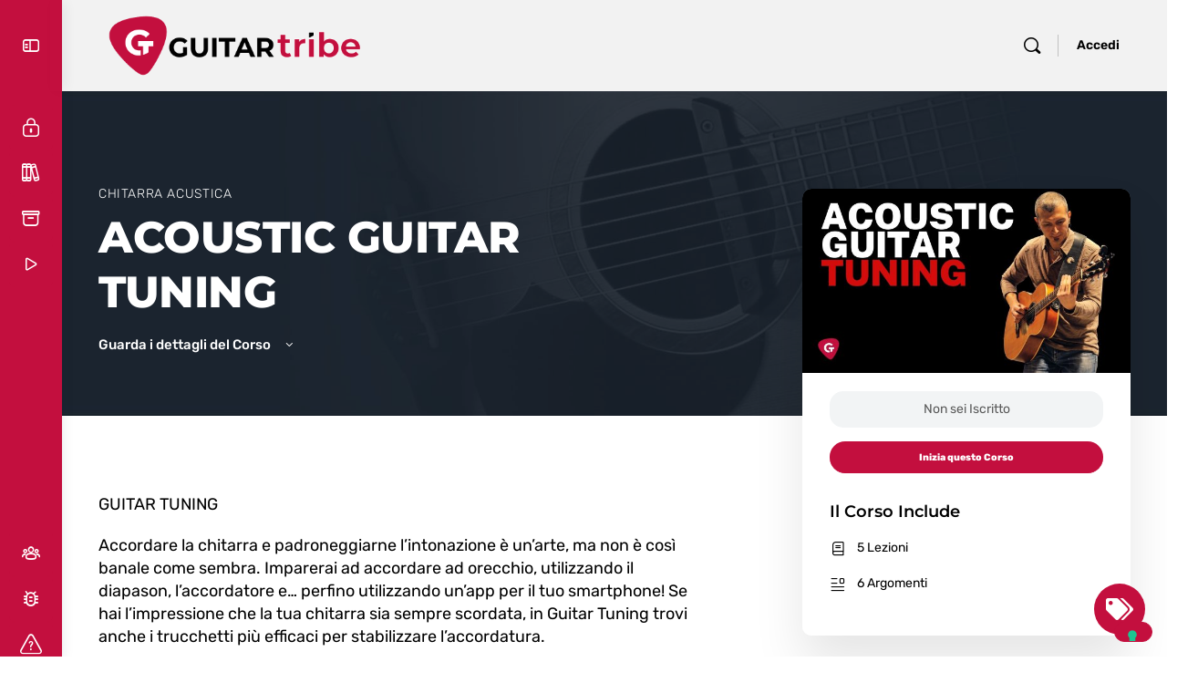

--- FILE ---
content_type: text/html; charset=UTF-8
request_url: https://www.guitartribe.it/courses/aga-v1-acoustic-guitar-tuning/
body_size: 36743
content:
<!doctype html>
<html lang="it-IT">
	<head>
		<meta charset="UTF-8">
		<link rel="profile" href="http://gmpg.org/xfn/11">
		<title>Acoustic Guitar Tuning &#8211; Guitar Tribe</title>
<script type="text/html" id="tmpl-bb-link-preview">
<% if ( link_scrapping ) { %>
	<% if ( link_loading ) { %>
		<span class="bb-url-scrapper-loading bb-ajax-loader"><i class="bb-icon-l bb-icon-spinner animate-spin"></i>Loading preview...</span>
	<% } %>
	<% if ( link_success || link_error ) { %>
		<a title="Cancel Preview" href="#" id="bb-close-link-suggestion">Remove Preview</a>
		<div class="bb-link-preview-container">

			<% if ( link_images && link_images.length && link_success && ! link_error && '' !== link_image_index ) { %>
				<div id="bb-url-scrapper-img-holder">
					<div class="bb-link-preview-image">
						<div class="bb-link-preview-image-cover">
							<img src="<%= link_images[link_image_index] %>"/>
						</div>
						<div class="bb-link-preview-icons">
							<%
							if ( link_images.length > 1 ) { %>
								<a data-bp-tooltip-pos="up" data-bp-tooltip="Change image" href="#" class="icon-exchange toolbar-button bp-tooltip" id="icon-exchange"><i class="bb-icon-l bb-icon-exchange"></i></a>
							<% } %>
							<% if ( link_images.length ) { %>
								<a data-bp-tooltip-pos="up" data-bp-tooltip="Remove image" href="#" class="icon-image-slash toolbar-button bp-tooltip" id="bb-link-preview-remove-image"><i class="bb-icon-l bb-icon-image-slash"></i></a>
							<% } %>
							<a data-bp-tooltip-pos="up" data-bp-tooltip="Confirm" class="toolbar-button bp-tooltip" href="#" id="bb-link-preview-select-image">
								<i class="bb-icon-check bb-icon-l"></i>
							</a>
						</div>
					</div>
					<% if ( link_images.length > 1 ) { %>
						<div class="bb-url-thumb-nav">
							<button type="button" id="bb-url-prevPicButton"><span class="bb-icon-l bb-icon-angle-left"></span></button>
							<button type="button" id="bb-url-nextPicButton"><span class="bb-icon-l bb-icon-angle-right"></span></button>
							<div id="bb-url-scrapper-img-count">
								Image <%= link_image_index + 1 %>&nbsp;of&nbsp;<%= link_images.length %>
							</div>
						</div>
					<% } %>
				</div>
			<% } %>

			<% if ( link_success && ! link_error && link_url ) { %>
				<div class="bb-link-preview-info">
					<% var a = document.createElement('a');
						a.href = link_url;
						var hostname = a.hostname;
						var domainName = hostname.replace('www.', '' );
					%>

					<% if ( 'undefined' !== typeof link_title && link_title.trim() && link_description ) { %>
						<p class="bb-link-preview-link-name"><%= domainName %></p>
					<% } %>

					<% if ( link_success && ! link_error ) { %>
						<p class="bb-link-preview-title"><%= link_title %></p>
					<% } %>

					<% if ( link_success && ! link_error ) { %>
						<div class="bb-link-preview-excerpt"><p><%= link_description %></p></div>
					<% } %>
				</div>
			<% } %>
			<% if ( link_error && ! link_success ) { %>
				<div id="bb-url-error" class="bb-url-error"><%= link_error_msg %></div>
			<% } %>
		</div>
	<% } %>
<% } %>
</script>
<script type="text/html" id="tmpl-profile-card-popup">
	<div id="profile-card" class="bb-profile-card bb-popup-card" data-bp-item-id="" data-bp-item-component="members">

		<div class="skeleton-card">
			<div class="skeleton-card-body">
				<div class="skeleton-card-avatar bb-loading-bg"></div>
				<div class="skeleton-card-entity">
					<div class="skeleton-card-type bb-loading-bg"></div>
					<div class="skeleton-card-heading bb-loading-bg"></div>
					<div class="skeleton-card-meta bb-loading-bg"></div>
				</div>
			</div>
						<div class="skeleton-card-footer skeleton-footer-plain">
				<div class="skeleton-card-button bb-loading-bg"></div>
				<div class="skeleton-card-button bb-loading-bg"></div>
				<div class="skeleton-card-button bb-loading-bg"></div>
			</div>
		</div>

		<div class="bb-card-content">
			<div class="bb-card-body">
				<div class="bb-card-avatar">
					<span class="card-profile-status"></span>
					<img src="" alt="">
				</div>
				<div class="bb-card-entity">
					<div class="bb-card-profile-type"></div>
					<h4 class="bb-card-heading"></h4>
					<div class="bb-card-meta">
						<span class="card-meta-item card-meta-joined">Joined <span></span></span>
						<span class="card-meta-item card-meta-last-active"></span>
											</div>
				</div>
			</div>
			<div class="bb-card-footer">
								<div class="bb-card-action bb-card-action-outline">
					<a href="" class="card-button card-button-profile">View Profile</a>
				</div>
			</div>
		</div>

	</div>
</script>
<script type="text/html" id="tmpl-group-card-popup">
	<div id="group-card" class="bb-group-card bb-popup-card" data-bp-item-id="" data-bp-item-component="groups">

		<div class="skeleton-card">
			<div class="skeleton-card-body">
				<div class="skeleton-card-avatar bb-loading-bg"></div>
				<div class="skeleton-card-entity">
					<div class="skeleton-card-heading bb-loading-bg"></div>
					<div class="skeleton-card-meta bb-loading-bg"></div>
				</div>
			</div>
						<div class="skeleton-card-footer skeleton-footer-plain">
				<div class="skeleton-card-button bb-loading-bg"></div>
				<div class="skeleton-card-button bb-loading-bg"></div>
			</div>
		</div>

		<div class="bb-card-content">
			<div class="bb-card-body">
				<div class="bb-card-avatar">
					<img src="" alt="">
				</div>
				<div class="bb-card-entity">
					<h4 class="bb-card-heading"></h4>
					<div class="bb-card-meta">
						<span class="card-meta-item card-meta-status"></span>
						<span class="card-meta-item card-meta-type"></span>
						<span class="card-meta-item card-meta-last-active"></span>
					</div>
					<div class="card-group-members">
						<span class="bs-group-members"></span>
					</div>
				</div>
			</div>
			<div class="bb-card-footer">
								<div class="bb-card-action bb-card-action-outline">
					<a href="" class="card-button card-button-group">View Group</a>
				</div>
			</div>
		</div>

	</div>
</script>

            <style id="bb_learndash_30_custom_colors">

                
                .learndash-wrapper .bb-single-course-sidebar .ld-status.ld-primary-background {
                    background-color: #e2e7ed !important;
                    color: inherit !important;
                }

                .learndash-wrapper .ld-course-status .ld-status.ld-status-progress.ld-primary-background {
                    background-color: #ebe9e6 !important;
                    color: inherit !important;
                }

                .learndash-wrapper .learndash_content_wrap .wpProQuiz_content .wpProQuiz_button_reShowQuestion:hover {
                    background-color: #fff !important;
                }

                .learndash-wrapper .learndash_content_wrap .wpProQuiz_content .wpProQuiz_toplistTable th {
                    background-color: transparent !important;
                }

                .learndash-wrapper .wpProQuiz_content .wpProQuiz_button:not(.wpProQuiz_button_reShowQuestion):not(.wpProQuiz_button_restartQuiz) {
                    color: #fff !important;
                }

                .learndash-wrapper .wpProQuiz_content .wpProQuiz_button.wpProQuiz_button_restartQuiz {
                    color: #fff !important;
                }

                .wpProQuiz_content .wpProQuiz_results > div > .wpProQuiz_button,
                .learndash-wrapper .bb-learndash-content-wrap .ld-item-list .ld-item-list-item a.ld-item-name:hover,
                .learndash-wrapper .bb-learndash-content-wrap .ld-item-list .ld-item-list-item .ld-item-list-item-preview:hover a.ld-item-name .ld-item-title,
                .learndash-wrapper .bb-learndash-content-wrap .ld-item-list .ld-item-list-item .ld-item-list-item-preview:hover .ld-expand-button .ld-icon-arrow-down,
                .lms-topic-sidebar-wrapper .lms-lessions-list > ol li a.bb-lesson-head:hover,
                .learndash-wrapper .bb-learndash-content-wrap .ld-primary-color-hover:hover,
                .learndash-wrapper .learndash_content_wrap .ld-table-list-item-quiz .ld-primary-color-hover:hover .ld-item-title,
                .learndash-wrapper .ld-item-list-item-expanded .ld-table-list-items .ld-table-list-item .ld-table-list-item-quiz .ld-primary-color-hover:hover .ld-item-title,
                .learndash-wrapper .ld-table-list .ld-table-list-items div.ld-table-list-item a.ld-table-list-item-preview:hover .ld-topic-title,
                .lms-lesson-content .bb-type-list li a:hover,
                .lms-lesson-content .lms-quiz-list li a:hover,
                .learndash-wrapper .ld-expand-button.ld-button-alternate:hover .ld-icon-arrow-down,
                .learndash-wrapper .ld-table-list .ld-table-list-items div.ld-table-list-item a.ld-table-list-item-preview:hover .ld-topic-title:before,
                .bb-lessons-list .lms-toggle-lesson i:hover,
                .lms-topic-sidebar-wrapper .lms-course-quizzes-list > ul li a:hover,
                .lms-topic-sidebar-wrapper .lms-course-members-list .course-members-list a:hover,
                .lms-topic-sidebar-wrapper .lms-course-members-list .bb-course-member-wrap > .list-members-extra,
                .lms-topic-sidebar-wrapper .lms-course-members-list .bb-course-member-wrap > .list-members-extra:hover,
                .learndash-wrapper .ld-item-list .ld-item-list-item.ld-item-lesson-item .ld-item-list-item-preview .ld-item-name .ld-item-title .ld-item-components span,
                .bb-about-instructor h5 a:hover,
                .learndash_content_wrap .comment-respond .comment-author:hover,
                .single-sfwd-courses .comment-respond .comment-author:hover {
                    color: #c30f3e !important;
                }

                .learndash-wrapper .learndash_content_wrap #quiz_continue_link,
                .learndash-wrapper .learndash_content_wrap .learndash_mark_complete_button,
                .learndash-wrapper .learndash_content_wrap #learndash_mark_complete_button,
                .learndash-wrapper .learndash_content_wrap .ld-status-complete,
                .learndash-wrapper .learndash_content_wrap .ld-alert-success .ld-button,
                .learndash-wrapper .learndash_content_wrap .ld-alert-success .ld-alert-icon,
                .wpProQuiz_questionList[data-type="assessment_answer"] .wpProQuiz_questionListItem label.is-selected:before,
                .wpProQuiz_questionList[data-type="single"] .wpProQuiz_questionListItem label.is-selected:before,
                .wpProQuiz_questionList[data-type="multiple"] .wpProQuiz_questionListItem label.is-selected:before {
                    background-color: #c30f3e !important;
                }

                .wpProQuiz_content .wpProQuiz_results > div > .wpProQuiz_button,
                .wpProQuiz_questionList[data-type="multiple"] .wpProQuiz_questionListItem label.is-selected:before {
                    border-color: #c30f3e !important;
                }

                .learndash-wrapper .wpProQuiz_content .wpProQuiz_button.wpProQuiz_button_restartQuiz,
                .learndash-wrapper .wpProQuiz_content .wpProQuiz_button.wpProQuiz_button_restartQuiz:hover,
                #learndash-page-content .sfwd-course-nav .learndash_next_prev_link a:hover,
                .bb-cover-list-item .ld-primary-background {
                    background-color: #c30f3e !important;
                }

                
                
                .lms-topic-sidebar-wrapper .ld-secondary-background,
                .i-progress.i-progress-completed,
                .bb-cover-list-item .ld-secondary-background,
                .learndash-wrapper .ld-status-icon.ld-status-complete.ld-secondary-background,
                .learndash-wrapper .ld-status-icon.ld-quiz-complete,
                .ld-progress-bar .ld-progress-bar-percentage.ld-secondary-background {
                    background-color: #39b54a !important;
                }

                .bb-progress .bb-progress-circle {
                    border-color: #39b54a !important;
                }

                .learndash-wrapper .ld-alert-success {
                    border-color: #DCDFE3 !important;
                }

                .learndash-wrapper .ld-secondary-in-progress-icon {
                    color: #39b54a !important;
                }

                .learndash-wrapper .bb-learndash-content-wrap .ld-secondary-in-progress-icon {
                    border-left-color: #DEDFE2 !important;
                    border-top-color: #DEDFE2 !important;
                }

                
                
                .learndash-wrapper .ld-item-list .ld-item-list-item.ld-item-lesson-item .ld-item-name .ld-item-title .ld-item-components span.ld-status-waiting,
                .learndash-wrapper .ld-item-list .ld-item-list-item.ld-item-lesson-item .ld-item-name .ld-item-title .ld-item-components span.ld-status-waiting span.ld-icon,
                .learndash-wrapper .ld-status-waiting {
                    background-color: #ffd200 !important;
                }

                
            </style>

			<meta name='robots' content='max-image-preview:large' />
<script>window._wca = window._wca || [];</script>
<script type='application/javascript' id='pys-version-script'>console.log('PixelYourSite PRO version 12.3.4');</script>
<link rel='dns-prefetch' href='//www.google.com' />
<link rel='dns-prefetch' href='//cdnjs.cloudflare.com' />
<link rel='dns-prefetch' href='//cdn.datatables.net' />
<link rel='dns-prefetch' href='//stats.wp.com' />
<link rel='dns-prefetch' href='//fonts.googleapis.com' />
<link rel='preconnect' href='https://fonts.gstatic.com' crossorigin />
<link rel="alternate" type="application/rss+xml" title="Guitar Tribe &raquo; Feed" href="https://www.guitartribe.it/feed/" />
<link rel="alternate" type="application/rss+xml" title="Guitar Tribe &raquo; Feed dei commenti" href="https://www.guitartribe.it/comments/feed/" />
<link rel="alternate" title="oEmbed (JSON)" type="application/json+oembed" href="https://www.guitartribe.it/wp-json/oembed/1.0/embed?url=https%3A%2F%2Fwww.guitartribe.it%2Fcourses%2Faga-v1-acoustic-guitar-tuning%2F" />
<link rel="alternate" title="oEmbed (XML)" type="text/xml+oembed" href="https://www.guitartribe.it/wp-json/oembed/1.0/embed?url=https%3A%2F%2Fwww.guitartribe.it%2Fcourses%2Faga-v1-acoustic-guitar-tuning%2F&#038;format=xml" />
<style id='wp-img-auto-sizes-contain-inline-css' type='text/css'>
img:is([sizes=auto i],[sizes^="auto," i]){contain-intrinsic-size:3000px 1500px}
/*# sourceURL=wp-img-auto-sizes-contain-inline-css */
</style>
<link rel='stylesheet' id='bp-nouveau-icons-map-css' href='https://www.guitartribe.it/wp-content/plugins/buddyboss-platform/bp-templates/bp-nouveau/icons/css/icons-map.min.css?ver=2.14.0' type='text/css' media='all' />
<link rel='stylesheet' id='bp-nouveau-bb-icons-css' href='https://www.guitartribe.it/wp-content/plugins/buddyboss-platform/bp-templates/bp-nouveau/icons/css/bb-icons.min.css?ver=1.0.8' type='text/css' media='all' />
<link rel='stylesheet' id='dashicons-css' href='https://www.guitartribe.it/wp-includes/css/dashicons.min.css?ver=6.9' type='text/css' media='all' />
<link rel='stylesheet' id='bp-nouveau-css' href='https://www.guitartribe.it/wp-content/plugins/buddyboss-platform/bp-templates/bp-nouveau/css/buddypress.min.css?ver=2.14.0' type='text/css' media='all' />
<style id='bp-nouveau-inline-css' type='text/css'>
.list-wrap .bs-group-cover a:before{ background:unset; }
/*# sourceURL=bp-nouveau-inline-css */
</style>
<link rel='stylesheet' id='buddyboss_legacy-css' href='https://www.guitartribe.it/wp-content/themes/buddyboss-theme/inc/plugins/buddyboss-menu-icons/vendor/kucrut/icon-picker/css/types/buddyboss_legacy.css?ver=1.0' type='text/css' media='all' />
<link rel='stylesheet' id='bb_theme_block-buddypanel-style-css-css' href='https://www.guitartribe.it/wp-content/themes/buddyboss-theme/blocks/buddypanel/build/style-buddypanel.css?ver=0d3f6dc312fb857c6779' type='text/css' media='all' />
<link rel='stylesheet' id='mediaelement-css' href='https://www.guitartribe.it/wp-includes/js/mediaelement/mediaelementplayer-legacy.min.css?ver=4.2.17' type='text/css' media='all' />
<link rel='stylesheet' id='wp-mediaelement-css' href='https://www.guitartribe.it/wp-includes/js/mediaelement/wp-mediaelement.min.css?ver=6.9' type='text/css' media='all' />
<style id='jetpack-sharing-buttons-style-inline-css' type='text/css'>
.jetpack-sharing-buttons__services-list{display:flex;flex-direction:row;flex-wrap:wrap;gap:0;list-style-type:none;margin:5px;padding:0}.jetpack-sharing-buttons__services-list.has-small-icon-size{font-size:12px}.jetpack-sharing-buttons__services-list.has-normal-icon-size{font-size:16px}.jetpack-sharing-buttons__services-list.has-large-icon-size{font-size:24px}.jetpack-sharing-buttons__services-list.has-huge-icon-size{font-size:36px}@media print{.jetpack-sharing-buttons__services-list{display:none!important}}.editor-styles-wrapper .wp-block-jetpack-sharing-buttons{gap:0;padding-inline-start:0}ul.jetpack-sharing-buttons__services-list.has-background{padding:1.25em 2.375em}
/*# sourceURL=https://www.guitartribe.it/wp-content/plugins/jetpack/_inc/blocks/sharing-buttons/view.css */
</style>
<link rel='stylesheet' id='bb-pro-enqueue-scripts-css' href='https://www.guitartribe.it/wp-content/plugins/buddyboss-platform-pro/assets/css/index.min.css?ver=2.10.0' type='text/css' media='all' />
<link rel='stylesheet' id='bb-access-control-css' href='https://www.guitartribe.it/wp-content/plugins/buddyboss-platform-pro/includes/access-control/assets/css/bb-access-control.min.css?ver=2.10.0' type='text/css' media='all' />
<link rel='stylesheet' id='bb-activity-post-feature-image-css' href='https://www.guitartribe.it/wp-content/plugins/buddyboss-platform-pro/includes/platform-settings/activity/post-feature-image/assets/css/bb-activity-post-feature-image.min.css?ver=2.10.0' type='text/css' media='all' />
<link rel='stylesheet' id='bb-cropper-css-css' href='https://www.guitartribe.it/wp-content/plugins/buddyboss-platform/bp-core/css/vendor/cropper.min.css?ver=2.14.0' type='text/css' media='all' />
<link rel='stylesheet' id='bb-meprlms-frontend-css' href='https://www.guitartribe.it/wp-content/plugins/buddyboss-platform-pro/includes/integrations/meprlms/assets/css/meprlms-frontend.min.css?ver=2.14.0' type='text/css' media='all' />
<link rel='stylesheet' id='bb-tutorlms-admin-css' href='https://www.guitartribe.it/wp-content/plugins/buddyboss-platform-pro/includes/integrations/tutorlms/assets/css/bb-tutorlms-admin.min.css?ver=2.14.0' type='text/css' media='all' />
<link rel='stylesheet' id='bp-media-videojs-css-css' href='https://www.guitartribe.it/wp-content/plugins/buddyboss-platform/bp-core/css/vendor/video-js.min.css?ver=2.14.0' type='text/css' media='all' />
<link rel='stylesheet' id='bp-mentions-css-css' href='https://www.guitartribe.it/wp-content/plugins/buddyboss-platform/bp-core/css/mentions.min.css?ver=2.14.0' type='text/css' media='all' />
<link rel='stylesheet' id='select2-css-css' href='https://cdnjs.cloudflare.com/ajax/libs/select2/4.0.13/css/select2.min.css?ver=4.0.13' type='text/css' media='all' />
<link rel='stylesheet' id='datatable-css-css' href='https://cdn.datatables.net/1.13.7/css/jquery.dataTables.min.css?ver=1.13.7' type='text/css' media='all' />
<link rel='stylesheet' id='front-google-recaptcha-css' href='https://www.guitartribe.it/wp-content/plugins/google-recaptcha-integration/view/frontend/web/css/front-google-reCaptcha.css?ver=1768913028' type='text/css' media='all' />
<link rel='stylesheet' id='wpa-css-css' href='https://www.guitartribe.it/wp-content/plugins/honeypot/includes/css/wpa.css?ver=2.3.04' type='text/css' media='all' />
<link rel='stylesheet' id='woocommerce-layout-css' href='https://www.guitartribe.it/wp-content/plugins/woocommerce/assets/css/woocommerce-layout.css?ver=10.4.3' type='text/css' media='all' />
<style id='woocommerce-layout-inline-css' type='text/css'>

	.infinite-scroll .woocommerce-pagination {
		display: none;
	}
/*# sourceURL=woocommerce-layout-inline-css */
</style>
<link rel='stylesheet' id='woocommerce-smallscreen-css' href='https://www.guitartribe.it/wp-content/plugins/woocommerce/assets/css/woocommerce-smallscreen.css?ver=10.4.3' type='text/css' media='only screen and (max-width: 768px)' />
<link rel='stylesheet' id='woocommerce-general-css' href='https://www.guitartribe.it/wp-content/plugins/woocommerce/assets/css/woocommerce.css?ver=10.4.3' type='text/css' media='all' />
<style id='woocommerce-inline-inline-css' type='text/css'>
.woocommerce form .form-row .required { visibility: visible; }
/*# sourceURL=woocommerce-inline-inline-css */
</style>
<link rel='stylesheet' id='learndash_quiz_front_css-css' href='//www.guitartribe.it/wp-content/plugins/sfwd-lms/themes/legacy/templates/learndash_quiz_front.min.css?ver=4.25.7' type='text/css' media='all' />
<link rel='stylesheet' id='learndash-css' href='//www.guitartribe.it/wp-content/plugins/sfwd-lms/src/assets/dist/css/styles.css?ver=4.25.7' type='text/css' media='all' />
<link rel='stylesheet' id='jquery-dropdown-css-css' href='//www.guitartribe.it/wp-content/plugins/sfwd-lms/assets/css/jquery.dropdown.min.css?ver=4.25.7' type='text/css' media='all' />
<link rel='stylesheet' id='learndash_lesson_video-css' href='//www.guitartribe.it/wp-content/plugins/sfwd-lms/themes/legacy/templates/learndash_lesson_video.min.css?ver=4.25.7' type='text/css' media='all' />
<link rel='stylesheet' id='learndash-admin-bar-css' href='https://www.guitartribe.it/wp-content/plugins/sfwd-lms/src/assets/dist/css/admin-bar/styles.css?ver=4.25.7' type='text/css' media='all' />
<link rel='stylesheet' id='learndash-course-grid-skin-grid-css' href='https://www.guitartribe.it/wp-content/plugins/sfwd-lms/includes/course-grid/templates/skins/grid/style.css?ver=4.25.7' type='text/css' media='all' />
<link rel='stylesheet' id='learndash-course-grid-pagination-css' href='https://www.guitartribe.it/wp-content/plugins/sfwd-lms/includes/course-grid/templates/pagination/style.css?ver=4.25.7' type='text/css' media='all' />
<link rel='stylesheet' id='learndash-course-grid-filter-css' href='https://www.guitartribe.it/wp-content/plugins/sfwd-lms/includes/course-grid/templates/filter/style.css?ver=4.25.7' type='text/css' media='all' />
<link rel='stylesheet' id='learndash-course-grid-card-grid-1-css' href='https://www.guitartribe.it/wp-content/plugins/sfwd-lms/includes/course-grid/templates/cards/grid-1/style.css?ver=4.25.7' type='text/css' media='all' />
<link rel='stylesheet' id='redux-extendify-styles-css' href='https://www.guitartribe.it/wp-content/themes/buddyboss-theme/inc/admin/framework/redux-core/assets/css/extendify-utilities.css?ver=4.4.11' type='text/css' media='all' />
<link rel='stylesheet' id='learndash-front-css' href='//www.guitartribe.it/wp-content/plugins/sfwd-lms/themes/ld30/assets/css/learndash.min.css?ver=4.25.7' type='text/css' media='all' />
<style id='learndash-front-inline-css' type='text/css'>
		.learndash-wrapper .ld-item-list .ld-item-list-item.ld-is-next,
		.learndash-wrapper .wpProQuiz_content .wpProQuiz_questionListItem label:focus-within {
			border-color: #c30f3e;
		}

		/*
		.learndash-wrapper a:not(.ld-button):not(#quiz_continue_link):not(.ld-focus-menu-link):not(.btn-blue):not(#quiz_continue_link):not(.ld-js-register-account):not(#ld-focus-mode-course-heading):not(#btn-join):not(.ld-item-name):not(.ld-table-list-item-preview):not(.ld-lesson-item-preview-heading),
		 */

		.learndash-wrapper .ld-breadcrumbs a,
		.learndash-wrapper .ld-lesson-item.ld-is-current-lesson .ld-lesson-item-preview-heading,
		.learndash-wrapper .ld-lesson-item.ld-is-current-lesson .ld-lesson-title,
		.learndash-wrapper .ld-primary-color-hover:hover,
		.learndash-wrapper .ld-primary-color,
		.learndash-wrapper .ld-primary-color-hover:hover,
		.learndash-wrapper .ld-primary-color,
		.learndash-wrapper .ld-tabs .ld-tabs-navigation .ld-tab.ld-active,
		.learndash-wrapper .ld-button.ld-button-transparent,
		.learndash-wrapper .ld-button.ld-button-reverse,
		.learndash-wrapper .ld-icon-certificate,
		.learndash-wrapper .ld-login-modal .ld-login-modal-login .ld-modal-heading,
		#wpProQuiz_user_content a,
		.learndash-wrapper .ld-item-list .ld-item-list-item a.ld-item-name:hover,
		.learndash-wrapper .ld-focus-comments__heading-actions .ld-expand-button,
		.learndash-wrapper .ld-focus-comments__heading a,
		.learndash-wrapper .ld-focus-comments .comment-respond a,
		.learndash-wrapper .ld-focus-comment .ld-comment-reply a.comment-reply-link:hover,
		.learndash-wrapper .ld-expand-button.ld-button-alternate {
			color: #c30f3e !important;
		}

		.learndash-wrapper .ld-focus-comment.bypostauthor>.ld-comment-wrapper,
		.learndash-wrapper .ld-focus-comment.role-group_leader>.ld-comment-wrapper,
		.learndash-wrapper .ld-focus-comment.role-administrator>.ld-comment-wrapper {
			background-color:rgba(195, 15, 62, 0.03) !important;
		}


		.learndash-wrapper .ld-primary-background,
		.learndash-wrapper .ld-tabs .ld-tabs-navigation .ld-tab.ld-active:after {
			background: #c30f3e !important;
		}



		.learndash-wrapper .ld-course-navigation .ld-lesson-item.ld-is-current-lesson .ld-status-incomplete,
		.learndash-wrapper .ld-focus-comment.bypostauthor:not(.ptype-sfwd-assignment) >.ld-comment-wrapper>.ld-comment-avatar img,
		.learndash-wrapper .ld-focus-comment.role-group_leader>.ld-comment-wrapper>.ld-comment-avatar img,
		.learndash-wrapper .ld-focus-comment.role-administrator>.ld-comment-wrapper>.ld-comment-avatar img {
			border-color: #c30f3e !important;
		}



		.learndash-wrapper .ld-loading::before {
			border-top:3px solid #c30f3e !important;
		}

		.learndash-wrapper .ld-button:hover:not([disabled]):not(.ld-button-transparent):not(.ld--ignore-inline-css),
		#learndash-tooltips .ld-tooltip:after,
		#learndash-tooltips .ld-tooltip,
		.ld-tooltip:not(.ld-tooltip--modern) [role="tooltip"],
		.learndash-wrapper .ld-primary-background,
		.learndash-wrapper .btn-join:not(.ld--ignore-inline-css),
		.learndash-wrapper #btn-join:not(.ld--ignore-inline-css),
		.learndash-wrapper .ld-button:not([disabled]):not(.ld-button-reverse):not(.ld-button-transparent):not(.ld--ignore-inline-css),
		.learndash-wrapper .ld-expand-button:not([disabled]),
		.learndash-wrapper .wpProQuiz_content .wpProQuiz_button:not([disabled]):not(.wpProQuiz_button_reShowQuestion):not(.wpProQuiz_button_restartQuiz),
		.learndash-wrapper .wpProQuiz_content .wpProQuiz_button2:not([disabled]),
		.learndash-wrapper .ld-focus .ld-focus-sidebar .ld-course-navigation-heading,
		.learndash-wrapper .ld-focus-comments .form-submit #submit,
		.learndash-wrapper .ld-login-modal input[type='submit']:not([disabled]),
		.learndash-wrapper .ld-login-modal .ld-login-modal-register:not([disabled]),
		.learndash-wrapper .wpProQuiz_content .wpProQuiz_certificate a.btn-blue:not([disabled]),
		.learndash-wrapper .ld-focus .ld-focus-header .ld-user-menu .ld-user-menu-items a:not([disabled]),
		#wpProQuiz_user_content table.wp-list-table thead th,
		#wpProQuiz_overlay_close:not([disabled]),
		.learndash-wrapper .ld-expand-button.ld-button-alternate:not([disabled]) .ld-icon {
			background-color: #c30f3e !important;
			color: #ffffff;
		}

		.learndash-wrapper .ld-focus .ld-focus-sidebar .ld-focus-sidebar-trigger:not([disabled]):not(:hover):not(:focus) .ld-icon {
			background-color: #c30f3e;
		}

		.learndash-wrapper .ld-focus .ld-focus-sidebar .ld-focus-sidebar-trigger:hover .ld-icon,
		.learndash-wrapper .ld-focus .ld-focus-sidebar .ld-focus-sidebar-trigger:focus .ld-icon {
			border-color: #c30f3e;
			color: #c30f3e;
		}

		.learndash-wrapper .ld-button:focus:not(.ld-button-transparent):not(.ld--ignore-inline-css),
		.learndash-wrapper .btn-join:focus:not(.ld--ignore-inline-css),
		.learndash-wrapper #btn-join:focus:not(.ld--ignore-inline-css),
		.learndash-wrapper .ld-expand-button:focus,
		.learndash-wrapper .wpProQuiz_content .wpProQuiz_button:not(.wpProQuiz_button_reShowQuestion):focus:not(.wpProQuiz_button_restartQuiz),
		.learndash-wrapper .wpProQuiz_content .wpProQuiz_button2:focus,
		.learndash-wrapper .ld-focus-comments .form-submit #submit,
		.learndash-wrapper .ld-login-modal input[type='submit']:focus,
		.learndash-wrapper .ld-login-modal .ld-login-modal-register:focus,
		.learndash-wrapper .wpProQuiz_content .wpProQuiz_certificate a.btn-blue:focus {
			opacity: 0.75; /* Replicates the hover/focus states pre-4.21.3. */
			outline-color: #c30f3e;
		}

		.learndash-wrapper .ld-button:hover:not(.ld-button-transparent):not(.ld--ignore-inline-css),
		.learndash-wrapper .btn-join:hover:not(.ld--ignore-inline-css),
		.learndash-wrapper #btn-join:hover:not(.ld--ignore-inline-css),
		.learndash-wrapper .ld-expand-button:hover,
		.learndash-wrapper .wpProQuiz_content .wpProQuiz_button:not(.wpProQuiz_button_reShowQuestion):hover:not(.wpProQuiz_button_restartQuiz),
		.learndash-wrapper .wpProQuiz_content .wpProQuiz_button2:hover,
		.learndash-wrapper .ld-focus-comments .form-submit #submit,
		.learndash-wrapper .ld-login-modal input[type='submit']:hover,
		.learndash-wrapper .ld-login-modal .ld-login-modal-register:hover,
		.learndash-wrapper .wpProQuiz_content .wpProQuiz_certificate a.btn-blue:hover {
			background-color: #c30f3e; /* Replicates the hover/focus states pre-4.21.3. */
			opacity: 0.85; /* Replicates the hover/focus states pre-4.21.3. */
		}

		.learndash-wrapper .ld-item-list .ld-item-search .ld-closer:focus {
			border-color: #c30f3e;
		}

		.learndash-wrapper .ld-focus .ld-focus-header .ld-user-menu .ld-user-menu-items:before {
			border-bottom-color: #c30f3e !important;
		}

		.learndash-wrapper .ld-button.ld-button-transparent:hover {
			background: transparent !important;
		}

		.learndash-wrapper .ld-button.ld-button-transparent:focus {
			outline-color: #c30f3e;
		}

		.learndash-wrapper .ld-focus .ld-focus-header .sfwd-mark-complete .learndash_mark_complete_button:not(.ld--ignore-inline-css),
		.learndash-wrapper .ld-focus .ld-focus-header #sfwd-mark-complete #learndash_mark_complete_button,
		.learndash-wrapper .ld-button.ld-button-transparent,
		.learndash-wrapper .ld-button.ld-button-alternate,
		.learndash-wrapper .ld-expand-button.ld-button-alternate {
			background-color:transparent !important;
		}

		.learndash-wrapper .ld-focus-header .ld-user-menu .ld-user-menu-items a,
		.learndash-wrapper .ld-button.ld-button-reverse:hover,
		.learndash-wrapper .ld-alert-success .ld-alert-icon.ld-icon-certificate,
		.learndash-wrapper .ld-alert-warning .ld-button,
		.learndash-wrapper .ld-primary-background.ld-status {
			color:white !important;
		}

		.learndash-wrapper .ld-status.ld-status-unlocked {
			background-color: rgba(195,15,62,0.2) !important;
			color: #c30f3e !important;
		}

		.learndash-wrapper .wpProQuiz_content .wpProQuiz_addToplist {
			background-color: rgba(195,15,62,0.1) !important;
			border: 1px solid #c30f3e !important;
		}

		.learndash-wrapper .wpProQuiz_content .wpProQuiz_toplistTable th {
			background: #c30f3e !important;
		}

		.learndash-wrapper .wpProQuiz_content .wpProQuiz_toplistTrOdd {
			background-color: rgba(195,15,62,0.1) !important;
		}


		.learndash-wrapper .wpProQuiz_content .wpProQuiz_time_limit .wpProQuiz_progress {
			background-color: #c30f3e !important;
		}
		
		.learndash-wrapper #quiz_continue_link,
		.learndash-wrapper .ld-secondary-background,
		.learndash-wrapper .learndash_mark_complete_button:not(.ld--ignore-inline-css),
		.learndash-wrapper #learndash_mark_complete_button,
		.learndash-wrapper .ld-status-complete,
		.learndash-wrapper .ld-alert-success .ld-button,
		.learndash-wrapper .ld-alert-success .ld-alert-icon {
			background-color: #39b54a !important;
		}

		.learndash-wrapper #quiz_continue_link:focus,
		.learndash-wrapper .learndash_mark_complete_button:focus:not(.ld--ignore-inline-css),
		.learndash-wrapper #learndash_mark_complete_button:focus,
		.learndash-wrapper .ld-alert-success .ld-button:focus {
			outline-color: #39b54a;
		}

		.learndash-wrapper .wpProQuiz_content a#quiz_continue_link {
			background-color: #39b54a !important;
		}

		.learndash-wrapper .wpProQuiz_content a#quiz_continue_link:focus {
			outline-color: #39b54a;
		}

		.learndash-wrapper .course_progress .sending_progress_bar {
			background: #39b54a !important;
		}

		.learndash-wrapper .wpProQuiz_content .wpProQuiz_button_reShowQuestion:hover, .learndash-wrapper .wpProQuiz_content .wpProQuiz_button_restartQuiz:hover {
			background-color: #39b54a !important;
			opacity: 0.75;
		}

		.learndash-wrapper .wpProQuiz_content .wpProQuiz_button_reShowQuestion:focus,
		.learndash-wrapper .wpProQuiz_content .wpProQuiz_button_restartQuiz:focus {
			outline-color: #39b54a;
		}

		.learndash-wrapper .ld-secondary-color-hover:hover,
		.learndash-wrapper .ld-secondary-color,
		.learndash-wrapper .ld-focus .ld-focus-header .sfwd-mark-complete .learndash_mark_complete_button:not(.ld--ignore-inline-css),
		.learndash-wrapper .ld-focus .ld-focus-header #sfwd-mark-complete #learndash_mark_complete_button,
		.learndash-wrapper .ld-focus .ld-focus-header .sfwd-mark-complete:after {
			color: #39b54a !important;
		}

		.learndash-wrapper .ld-secondary-in-progress-icon {
			border-left-color: #39b54a !important;
			border-top-color: #39b54a !important;
		}

		.learndash-wrapper .ld-alert-success {
			border-color: #39b54a;
			background-color: transparent !important;
			color: #39b54a;
		}

		
/*# sourceURL=learndash-front-inline-css */
</style>
<link rel='stylesheet' id='elementor-frontend-css' href='https://www.guitartribe.it/wp-content/uploads/elementor/css/custom-frontend.min.css?ver=1768295597' type='text/css' media='all' />
<link rel='stylesheet' id='widget-heading-css' href='https://www.guitartribe.it/wp-content/plugins/elementor/assets/css/widget-heading.min.css?ver=3.33.4' type='text/css' media='all' />
<link rel='stylesheet' id='widget-form-css' href='https://www.guitartribe.it/wp-content/plugins/elementor-pro/assets/css/widget-form.min.css?ver=3.31.2' type='text/css' media='all' />
<link rel='stylesheet' id='e-popup-css' href='https://www.guitartribe.it/wp-content/plugins/elementor-pro/assets/css/conditionals/popup.min.css?ver=3.31.2' type='text/css' media='all' />
<link rel='stylesheet' id='elementor-icons-css' href='https://www.guitartribe.it/wp-content/plugins/elementor/assets/lib/eicons/css/elementor-icons.min.css?ver=5.44.0' type='text/css' media='all' />
<link rel='stylesheet' id='elementor-post-48-css' href='https://www.guitartribe.it/wp-content/uploads/elementor/css/post-48.css?ver=1768295598' type='text/css' media='all' />
<link rel='stylesheet' id='elementor-post-11560-css' href='https://www.guitartribe.it/wp-content/uploads/elementor/css/post-11560.css?ver=1768295598' type='text/css' media='all' />
<link rel='stylesheet' id='learndash-course-reviews-css' href='https://www.guitartribe.it/wp-content/plugins/sfwd-lms/includes/course-reviews/dist/styles.css?ver=4.25.7' type='text/css' media='all' />
<link rel='stylesheet' id='bp-zoom-css' href='https://www.guitartribe.it/wp-content/plugins/buddyboss-platform-pro/includes/integrations/zoom/assets/css/bp-zoom.min.css?ver=2.10.0' type='text/css' media='all' />
<link rel='stylesheet' id='buddyboss-theme-magnific-popup-css-css' href='https://www.guitartribe.it/wp-content/themes/buddyboss-theme/assets/css/vendors/magnific-popup.min.css?ver=2.14.0' type='text/css' media='all' />
<link rel='stylesheet' id='buddyboss-theme-select2-css-css' href='https://www.guitartribe.it/wp-content/themes/buddyboss-theme/assets/css/vendors/select2.min.css?ver=2.14.0' type='text/css' media='all' />
<link rel='stylesheet' id='buddyboss-theme-css-css' href='https://www.guitartribe.it/wp-content/themes/buddyboss-theme/assets/css/theme.css?ver=2.14.0' type='text/css' media='all' />
<link rel='stylesheet' id='buddyboss-theme-template-css' href='https://www.guitartribe.it/wp-content/themes/buddyboss-theme/assets/css/template-v2.css?ver=2.14.0' type='text/css' media='all' />
<link rel='stylesheet' id='buddyboss-theme-buddypress-css' href='https://www.guitartribe.it/wp-content/themes/buddyboss-theme/assets/css/buddypress.css?ver=2.14.0' type='text/css' media='all' />
<link rel='stylesheet' id='buddyboss-theme-forums-css' href='https://www.guitartribe.it/wp-content/themes/buddyboss-theme/assets/css/bbpress.css?ver=2.14.0' type='text/css' media='all' />
<link rel='stylesheet' id='buddyboss-theme-learndash-css' href='https://www.guitartribe.it/wp-content/themes/buddyboss-theme/assets/css/learndash.css?ver=2.14.0' type='text/css' media='all' />
<link rel='stylesheet' id='buddyboss-theme-woocommerce-css' href='https://www.guitartribe.it/wp-content/themes/buddyboss-theme/assets/css/woocommerce.css?ver=2.14.0' type='text/css' media='all' />
<link rel='stylesheet' id='buddyboss-theme-elementor-css' href='https://www.guitartribe.it/wp-content/themes/buddyboss-theme/assets/css/elementor.css?ver=2.14.0' type='text/css' media='all' />
<link rel="preload" as="style" href="https://fonts.googleapis.com/css?family=Montserrat:500,400&#038;display=swap&#038;ver=1767044514" /><link rel="stylesheet" href="https://fonts.googleapis.com/css?family=Montserrat:500,400&#038;display=swap&#038;ver=1767044514" media="print" onload="this.media='all'"><noscript><link rel="stylesheet" href="https://fonts.googleapis.com/css?family=Montserrat:500,400&#038;display=swap&#038;ver=1767044514" /></noscript><link rel='stylesheet' id='buddyboss-child-css-css' href='https://www.guitartribe.it/wp-content/themes/buddyboss-theme-child/assets/css/custom.css?ver=6.9' type='text/css' media='all' />
<link rel='stylesheet' id='elementor-gf-local-rubik-css' href='https://www.guitartribe.it/wp-content/uploads/elementor/google-fonts/css/rubik.css?ver=1744889844' type='text/css' media='all' />
<link rel='stylesheet' id='elementor-gf-local-montserrat-css' href='https://www.guitartribe.it/wp-content/uploads/elementor/google-fonts/css/montserrat.css?ver=1744889974' type='text/css' media='all' />
<script type="text/javascript">
            window._bbssoDOMReady = function (callback) {
                if ( document.readyState === "complete" || document.readyState === "interactive" ) {
                    callback();
                } else {
                    document.addEventListener( "DOMContentLoaded", callback );
                }
            };
            </script><script type="text/javascript" id="wfco-utm-tracking-js-extra">
/* <![CDATA[ */
var wffnUtm = {"utc_offset":"60","site_url":"https://www.guitartribe.it","genericParamEvents":"{\"user_roles\":\"guest\",\"plugin\":\"Funnel Builder\"}","cookieKeys":["flt","timezone","is_mobile","browser","fbclid","gclid","referrer","fl_url"],"excludeDomain":["paypal.com","klarna.com","quickpay.net"]};
//# sourceURL=wfco-utm-tracking-js-extra
/* ]]> */
</script>
<script type="text/javascript" src="https://www.guitartribe.it/wp-content/plugins/wp-marketing-automations/woofunnels/assets/js/utm-tracker.min.js?ver=1.10.12.71" id="wfco-utm-tracking-js" defer="defer" data-wp-strategy="defer"></script>
<script type="text/javascript" id="bb-twemoji-js-extra">
/* <![CDATA[ */
var bbemojiSettings = {"baseUrl":"https://s.w.org/images/core/emoji/14.0.0/72x72/","ext":".png","svgUrl":"https://s.w.org/images/core/emoji/14.0.0/svg/","svgExt":".svg"};
//# sourceURL=bb-twemoji-js-extra
/* ]]> */
</script>
<script type="text/javascript" src="https://www.guitartribe.it/wp-includes/js/twemoji.min.js?ver=2.14.0" id="bb-twemoji-js"></script>
<script type="text/javascript" src="https://www.guitartribe.it/wp-content/plugins/buddyboss-platform/bp-core/js/bb-emoji-loader.min.js?ver=2.14.0" id="bb-emoji-loader-js"></script>
<script type="text/javascript" id="jquery-core-js-extra">
/* <![CDATA[ */
var pysFacebookRest = {"restApiUrl":"https://www.guitartribe.it/wp-json/pys-facebook/v1/event","debug":""};
//# sourceURL=jquery-core-js-extra
/* ]]> */
</script>
<script type="text/javascript" src="https://www.guitartribe.it/wp-includes/js/jquery/jquery.min.js?ver=3.7.1" id="jquery-core-js"></script>
<script type="text/javascript" src="https://www.guitartribe.it/wp-includes/js/jquery/jquery-migrate.min.js?ver=3.4.1" id="jquery-migrate-js"></script>
<script type="text/javascript" id="bb-reaction-js-extra">
/* <![CDATA[ */
var bbReactionVars = {"ajax_url":"https://www.guitartribe.it/wp-admin/admin-ajax.php"};
//# sourceURL=bb-reaction-js-extra
/* ]]> */
</script>
<script type="text/javascript" src="https://www.guitartribe.it/wp-content/plugins/buddyboss-platform-pro/includes/reactions/assets/js/bb-reaction.min.js?ver=2.10.0" id="bb-reaction-js"></script>
<script type="text/javascript" id="bp-media-dropzone-js-extra">
/* <![CDATA[ */
var bp_media_dropzone = {"dictDefaultMessage":"Drop files here to upload","dictFallbackMessage":"Your browser does not support drag'n'drop file uploads.","dictFallbackText":"Please use the fallback form below to upload your files like in the olden days.","dictFileTooBig":"Sorry, file size is too big ({{filesize}} MB). Max file size limit: {{maxFilesize}} MB.","dictInvalidFileType":"You can't upload files of this type.","dictResponseError":"Server responded with {{statusCode}} code.","dictCancelUpload":"Cancel upload","dictUploadCanceled":"Upload canceled.","dictCancelUploadConfirmation":"Are you sure you want to cancel this upload?","dictRemoveFile":"Remove file","dictMaxFilesExceeded":"You cannot upload more than 10 files at a time."};
//# sourceURL=bp-media-dropzone-js-extra
/* ]]> */
</script>
<script type="text/javascript" src="https://www.guitartribe.it/wp-content/plugins/buddyboss-platform/bp-core/js/vendor/dropzone.min.js?ver=2.14.0" id="bp-media-dropzone-js"></script>
<script type="text/javascript" src="https://www.guitartribe.it/wp-content/plugins/buddyboss-platform/bp-core/js/widget-members.min.js?ver=2.14.0" id="bp-widget-members-js"></script>
<script type="text/javascript" src="https://www.guitartribe.it/wp-content/plugins/buddyboss-platform/bp-core/js/jquery-query.min.js?ver=2.14.0" id="bp-jquery-query-js"></script>
<script type="text/javascript" src="https://www.guitartribe.it/wp-content/plugins/buddyboss-platform/bp-core/js/vendor/jquery-cookie.min.js?ver=2.14.0" id="bp-jquery-cookie-js"></script>
<script type="text/javascript" src="https://www.guitartribe.it/wp-content/plugins/buddyboss-platform/bp-core/js/vendor/jquery-scroll-to.min.js?ver=2.14.0" id="bp-jquery-scroll-to-js"></script>
<script type="text/javascript" src="https://www.guitartribe.it/wp-content/plugins/buddyboss-platform-pro/includes/integrations/meprlms/assets/js/bb-meprlms-frontend.min.js?ver=2.14.0" id="bb-meprlms-frontend-js"></script>
<script type="text/javascript" id="bb-tutorlms-admin-js-extra">
/* <![CDATA[ */
var bbTutorLMSVars = {"ajax_url":"https://www.guitartribe.it/wp-admin/admin-ajax.php","select_course_placeholder":"Start typing a course name to associate with this group."};
//# sourceURL=bb-tutorlms-admin-js-extra
/* ]]> */
</script>
<script type="text/javascript" src="https://www.guitartribe.it/wp-content/plugins/buddyboss-platform-pro/includes/integrations/tutorlms/assets/js/bb-tutorlms-admin.min.js?ver=2.14.0" id="bb-tutorlms-admin-js"></script>
<script type="text/javascript" src="https://www.guitartribe.it/wp-content/plugins/buddyboss-platform/bp-core/js/vendor/magnific-popup.js?ver=2.14.0" id="bp-nouveau-magnific-popup-js"></script>
<script type="text/javascript" src="https://www.guitartribe.it/wp-content/plugins/buddyboss-platform/bp-core/js/vendor/exif.js?ver=2.14.0" id="bp-exif-js"></script>
<script type="text/javascript" src="https://www.guitartribe.it/wp-content/plugins/buddyboss-platform/bp-core/js/vendor/video.min.js?ver=2.14.0" id="bp-media-videojs-js"></script>
<script type="text/javascript" src="https://www.guitartribe.it/wp-content/plugins/buddyboss-platform/bp-core/js/vendor/videojs-seek-buttons.min.js?ver=2.14.0" id="bp-media-videojs-seek-buttons-js"></script>
<script type="text/javascript" src="https://www.guitartribe.it/wp-content/plugins/buddyboss-platform/bp-core/js/vendor/flv.js?ver=2.14.0" id="bp-media-videojs-flv-js"></script>
<script type="text/javascript" src="https://www.guitartribe.it/wp-content/plugins/buddyboss-platform/bp-core/js/vendor/videojs-flash.js?ver=2.14.0" id="bp-media-videojs-flash-js"></script>
<script type="text/javascript" src="https://www.guitartribe.it/wp-content/plugins/woocommerce/assets/js/jquery-blockui/jquery.blockUI.min.js?ver=2.7.0-wc.10.4.3" id="wc-jquery-blockui-js" defer="defer" data-wp-strategy="defer"></script>
<script type="text/javascript" id="wc-add-to-cart-js-extra">
/* <![CDATA[ */
var wc_add_to_cart_params = {"ajax_url":"/wp-admin/admin-ajax.php","wc_ajax_url":"/?wc-ajax=%%endpoint%%","i18n_view_cart":"Visualizza carrello","cart_url":"https://www.guitartribe.it/carrello/","is_cart":"","cart_redirect_after_add":"no"};
//# sourceURL=wc-add-to-cart-js-extra
/* ]]> */
</script>
<script type="text/javascript" src="https://www.guitartribe.it/wp-content/plugins/woocommerce/assets/js/frontend/add-to-cart.min.js?ver=10.4.3" id="wc-add-to-cart-js" defer="defer" data-wp-strategy="defer"></script>
<script type="text/javascript" src="https://www.guitartribe.it/wp-content/plugins/woocommerce/assets/js/js-cookie/js.cookie.min.js?ver=2.1.4-wc.10.4.3" id="wc-js-cookie-js" defer="defer" data-wp-strategy="defer"></script>
<script type="text/javascript" id="woocommerce-js-extra">
/* <![CDATA[ */
var woocommerce_params = {"ajax_url":"/wp-admin/admin-ajax.php","wc_ajax_url":"/?wc-ajax=%%endpoint%%","i18n_password_show":"Mostra password","i18n_password_hide":"Nascondi password"};
//# sourceURL=woocommerce-js-extra
/* ]]> */
</script>
<script type="text/javascript" src="https://www.guitartribe.it/wp-content/plugins/woocommerce/assets/js/frontend/woocommerce.min.js?ver=10.4.3" id="woocommerce-js" defer="defer" data-wp-strategy="defer"></script>
<script type="text/javascript" src="https://stats.wp.com/s-202604.js" id="woocommerce-analytics-js" defer="defer" data-wp-strategy="defer"></script>
<script type="text/javascript" src="https://www.guitartribe.it/wp-content/plugins/pixelyoursite-pro/dist/scripts/jquery.bind-first-0.2.3.min.js" id="jquery-bind-first-js"></script>
<script type="text/javascript" src="https://www.guitartribe.it/wp-content/plugins/pixelyoursite-pro/dist/scripts/js.cookie-2.1.3.min.js?ver=2.1.3" id="js-cookie-pys-js"></script>
<script type="text/javascript" src="https://www.guitartribe.it/wp-content/plugins/pixelyoursite-pro/dist/scripts/sha256.js?ver=0.11.0" id="js-sha256-js"></script>
<script type="text/javascript" src="https://www.guitartribe.it/wp-content/plugins/pixelyoursite-pro/dist/scripts/tld.min.js?ver=2.3.1" id="js-tld-js"></script>
<script type="text/javascript" id="pys-js-extra">
/* <![CDATA[ */
var pysOptions = {"staticEvents":[],"dynamicEvents":[],"triggerEvents":[],"triggerEventTypes":[],"debug":"","siteUrl":"https://www.guitartribe.it","ajaxUrl":"https://www.guitartribe.it/wp-admin/admin-ajax.php","ajax_event":"8417fdd049","trackUTMs":"1","trackTrafficSource":"1","user_id":"0","enable_lading_page_param":"1","cookie_duration":"7","enable_event_day_param":"1","enable_event_month_param":"1","enable_event_time_param":"1","enable_remove_target_url_param":"1","enable_remove_download_url_param":"1","visit_data_model":"first_visit","last_visit_duration":"60","enable_auto_save_advance_matching":"1","enable_success_send_form":"","enable_automatic_events":"1","enable_event_video":"","ajaxForServerEvent":"1","ajaxForServerStaticEvent":"1","useSendBeacon":"1","send_external_id":"1","external_id_expire":"180","track_cookie_for_subdomains":"1","google_consent_mode":"1","data_persistency":"keep_data","advance_matching_form":{"enable_advance_matching_forms":true,"advance_matching_fn_names":["first_name","first-name","first name","name"],"advance_matching_ln_names":["last_name","last-name","last name"],"advance_matching_tel_names":["phone","tel"],"advance_matching_em_names":[]},"advance_matching_url":{"enable_advance_matching_url":true,"advance_matching_fn_names":[],"advance_matching_ln_names":[],"advance_matching_tel_names":[],"advance_matching_em_names":[]},"track_dynamic_fields":[],"gdpr":{"ajax_enabled":false,"all_disabled_by_api":false,"facebook_disabled_by_api":false,"tiktok_disabled_by_api":false,"analytics_disabled_by_api":false,"google_ads_disabled_by_api":false,"pinterest_disabled_by_api":false,"bing_disabled_by_api":false,"reddit_disabled_by_api":false,"externalID_disabled_by_api":false,"facebook_prior_consent_enabled":true,"tiktok_prior_consent_enabled":true,"analytics_prior_consent_enabled":true,"google_ads_prior_consent_enabled":true,"pinterest_prior_consent_enabled":true,"bing_prior_consent_enabled":true,"cookiebot_integration_enabled":false,"cookiebot_facebook_consent_category":"marketing","cookiebot_tiktok_consent_category":"marketing","cookiebot_analytics_consent_category":"statistics","cookiebot_google_ads_consent_category":"marketing","cookiebot_pinterest_consent_category":"marketing","cookiebot_bing_consent_category":"marketing","cookie_notice_integration_enabled":false,"cookie_law_info_integration_enabled":false,"real_cookie_banner_integration_enabled":false,"consent_magic_integration_enabled":false,"analytics_storage":{"enabled":true,"value":"granted","filter":false},"ad_storage":{"enabled":true,"value":"granted","filter":false},"ad_user_data":{"enabled":true,"value":"granted","filter":false},"ad_personalization":{"enabled":true,"value":"granted","filter":false}},"cookie":{"disabled_all_cookie":false,"disabled_start_session_cookie":false,"disabled_advanced_form_data_cookie":false,"disabled_landing_page_cookie":false,"disabled_first_visit_cookie":false,"disabled_trafficsource_cookie":false,"disabled_utmTerms_cookie":false,"disabled_utmId_cookie":false,"disabled_google_alternative_id":false},"tracking_analytics":{"TrafficSource":"direct","TrafficLanding":"https://www.guitartribe.it/courses/aga-v1-acoustic-guitar-tuning/","TrafficUtms":[],"TrafficUtmsId":[],"userDataEnable":true,"userData":{"emails":[],"phones":[],"addresses":[]},"use_encoding_provided_data":true,"use_multiple_provided_data":true},"GATags":{"ga_datalayer_type":"default","ga_datalayer_name":"dataLayerPYS","gclid_alternative_enabled":false,"gclid_alternative_param":""},"automatic":{"enable_youtube":true,"enable_vimeo":true,"enable_video":false},"woo":{"enabled":true,"enabled_save_data_to_orders":true,"addToCartOnButtonEnabled":true,"addToCartOnButtonValueEnabled":true,"addToCartOnButtonValueOption":"price","woo_purchase_on_transaction":true,"woo_view_content_variation_is_selected":true,"singleProductId":null,"affiliateEnabled":false,"removeFromCartSelector":"form.woocommerce-cart-form .remove","addToCartCatchMethod":"add_cart_hook","is_order_received_page":false,"containOrderId":false,"affiliateEventName":"Lead"},"edd":{"enabled":false},"cache_bypass":"1768913028"};
//# sourceURL=pys-js-extra
/* ]]> */
</script>
<script type="text/javascript" src="https://www.guitartribe.it/wp-content/plugins/pixelyoursite-pro/dist/scripts/public.js?ver=12.3.4" id="pys-js"></script>
<script type="text/javascript" id="wffn-tracking-js-extra">
/* <![CDATA[ */
var wffnTracking = {"pixel":{"id":"815113027693168,1417017415098266","settings":{"page_view":"1"},"data":[],"conversion_api":true,"fb_advanced":[]},"ga":{"id":"G-NYSFWLHY8F","settings":{"page_view":"1"},"data":[]},"gad":{"id":"","labels":"","settings":{"page_view":""},"data":[]},"tiktok":{"id":"","settings":{"page_view":""},"data":[],"advanced":[]},"pint":{"id":"","settings":{"page_view":""},"data":[]},"snapchat":{"id":"","settings":{"page_view":"","user_email":""},"data":[]},"ajax_endpoint":"https://www.guitartribe.it/wp-admin/admin-ajax.php","restUrl":"https://www.guitartribe.it/wp-json/wffn/front","pending_events":[],"is_ajax_mode":"1","should_render":"1","is_delay":"0"};
//# sourceURL=wffn-tracking-js-extra
/* ]]> */
</script>
<script type="text/javascript" src="https://www.guitartribe.it/wp-content/plugins/funnel-builder/assets/live/js/tracks.min.js?ver=3.13.1.6" id="wffn-tracking-js" defer="defer" data-wp-strategy="defer"></script>
<script type="text/javascript" src="https://www.guitartribe.it/wp-content/themes/buddyboss-theme-child/assets/js/custom.js?ver=6.9" id="buddyboss-child-js-js"></script>
<link rel="https://api.w.org/" href="https://www.guitartribe.it/wp-json/" /><link rel="alternate" title="JSON" type="application/json" href="https://www.guitartribe.it/wp-json/wp/v2/sfwd-courses/948" /><link rel="EditURI" type="application/rsd+xml" title="RSD" href="https://www.guitartribe.it/xmlrpc.php?rsd" />
<meta name="generator" content="WordPress 6.9" />
<meta name="generator" content="WooCommerce 10.4.3" />
<link rel="canonical" href="https://www.guitartribe.it/courses/aga-v1-acoustic-guitar-tuning/" />
<link rel='shortlink' href='https://www.guitartribe.it/?p=948' />

	<script>var ajaxurl = 'https://www.guitartribe.it/wp-admin/admin-ajax.php';</script>

		<style>img#wpstats{display:none}</style>
		<meta name="generator" content="Redux 4.4.11" /><meta name="viewport" content="width=device-width, initial-scale=1.0, maximum-scale=3.0, user-scalable=1" />	<noscript><style>.woocommerce-product-gallery{ opacity: 1 !important; }</style></noscript>
	<meta name="generator" content="Elementor 3.33.4; features: additional_custom_breakpoints; settings: css_print_method-external, google_font-enabled, font_display-swap">
<script type="text/javascript">
    (function(c,l,a,r,i,t,y){
        c[a]=c[a]||function(){(c[a].q=c[a].q||[]).push(arguments)};
        t=l.createElement(r);t.async=1;t.src="https://www.clarity.ms/tag/"+i;
        y=l.getElementsByTagName(r)[0];y.parentNode.insertBefore(t,y);
    })(window, document, "clarity", "script", "g4ypf71ief");
</script>
<script>
document.addEventListener('DOMContentLoaded', function() {
    // Verifica se l'URL contiene la parola "forum"
    if (window.location.href.includes('forum')) {
        // Cerca le stringhe specifiche nel body
        var bodyContent = document.body.innerHTML;
        var teacherRoleString = 'insegnanteguitartribe';
        var adminRoleString = 'administrator';
        
        // Se nessuna delle due stringhe è presente, nascondi il pulsante
        if (!bodyContent.includes(teacherRoleString) && !bodyContent.includes(adminRoleString)) {
            // Trova il pulsante "New Discussion"
            var newDiscussionButton = document.querySelector('.button.full.btn-new-topic');
            
            // Se il pulsante esiste, nascondilo
            if (newDiscussionButton) {
                newDiscussionButton.style.display = 'none';
            }
        }
    }
});
</script>
<script type="text/javascript">
    document.addEventListener('DOMContentLoaded', function() {
        // Verifica se l'utente è loggato
        var loggedInMenu = document.querySelector('#menu-logged-in-users');
        var loggedOutMenu = document.querySelector('#menu-logged-out-users');

        // Verifica se l'utente NON è loggato (menu logged-out visibile)
        if (loggedOutMenu && !loggedInMenu && window.location.href.indexOf("forums") > -1) {
            // Seleziona l'elemento del documento con classe "bb-activity-media-elem" e nascondilo
            var documentElements = document.querySelectorAll('.bb-activity-media-elem');

            documentElements.forEach(function(documentElement) {
                documentElement.style.display = 'none';
            });

            // Contenitore per il messaggio, titolo e pulsanti
            var container = document.createElement('div');
            container.style.textAlign = 'left'; // Centra il contenuto
            container.style.marginTop = '0px';   // Spazio sopra il contenitore
            container.style.padding = '0px';     // Padding interno

            // Titolo
            var title = document.createElement('h2');
            title.textContent = "Scarica i materiali della lezione";
            title.style.color = "#000";          // Colore del testo
            title.style.marginBottom = "10px";   // Spazio sotto il titolo

            // Evita che il testo vada a capo con un trattino
            title.style.hyphens = "none";        // Disabilita la sillabazione
            title.style.wordBreak = "keep-all";  // Mantiene le parole intere
            title.style.whiteSpace = "normal";   // Permette il normale comportamento di capo
            // Se vuoi evitare completamente l'andare a capo, usa:
            // title.style.whiteSpace = "nowrap"; // Testo su una sola riga, senza andare a capo

container.appendChild(title);


            // Messaggio per utenti non loggati
            var message = document.createElement('div');
            message.textContent = "I materiali sono scaricabili solo dagli utenti che hanno effettuato il login.";
            message.style.color = "#c30f3e";         // Personalizza il colore del messaggio
            message.style.fontWeight = "700";   // Grassetto per il messaggio
            message.style.marginBottom = "20px"; // Spazio sotto il messaggio
            container.appendChild(message);

            // Pulsante Accedi
            var loginButton = document.createElement('a');
            loginButton.textContent = "Accedi";
            loginButton.href = "https://guitartribe.it/accedi";         // Link alla pagina di login (modifica l'URL)
            loginButton.style.display = "inline-block";
            loginButton.style.padding = "10px 20px";
            loginButton.style.marginRight = "10px"; // Spazio tra i pulsanti
            loginButton.style.backgroundColor = "#c30f3e"; // Colore sfondo
            loginButton.style.color = "#fff";             // Colore testo
            loginButton.style.textDecoration = "none";    // Rimuovi sottolineatura
            loginButton.style.borderRadius = "15px";       // Angoli arrotondati
            loginButton.style.fontWeight = "600";        // Testo in grassetto
            container.appendChild(loginButton);

            // Pulsante Registrati
            var registerButton = document.createElement('a');
            registerButton.textContent = "Registrati";
            registerButton.href = "https://www.guitartribe.it/checkouts/account/";   // Link alla pagina di registrazione (modifica l'URL)
            registerButton.style.display = "inline-block";
            registerButton.style.padding = "10px 20px";
            registerButton.style.backgroundColor = "#555555"; // Colore sfondo verde
            registerButton.style.color = "#fff";             // Colore testo
            registerButton.style.textDecoration = "none";    // Rimuovi sottolineatura
            registerButton.style.borderRadius = "15px";       // Angoli arrotondati
            registerButton.style.fontWeight = "600";        // Testo in grassetto
            container.appendChild(registerButton);

            // Aggiungi il contenitore con il titolo, messaggio e pulsanti dopo l'elemento nascosto
            document.querySelector('.bb-activity-media-elem').parentNode.appendChild(container);
        }
    });
</script>

<script>
document.addEventListener('DOMContentLoaded', function() {
    // Lista dei corsi da escludere
    const excludedCourses = [
        "Electric Guitar Tuning",
        "Electric Guitar Sound",
        "Super Simple Setup – Electric",
        "Try Before Buy",
        "The Rhythm Is Magic [TRIM Vol. 1]",
        "The Rhythm Is Magic 2 [TRIM Vol. 2]",
        "Rock One",
        "Rock Two",
        "The Sounds Of Guitar",
        "Guitar Booster [Vol.3]",
        "Theory Intermediate [Vol.3]",
        "Guitar Booster [Vol.4]",
        "Theory Intermediate [Vol.4]",
        "Logic X Base",
        "Electric Guitar Starter [Vol.1]",
        "Electric Guitar Starter [Vol.2]",
        "Electric Guitar Starter [Vol.3]",
        "Acoustic Guitar Starter [Vol.1]",
        "Acoustic Guitar Starter [Vol.2]",
        "Acoustic Guitar Starter [Vol.3]",
        "Acoustic Guitar Tuning",
        "Acoustic Guitar Sound",
        "Theory Made Easy [Vol.1]",
        "Guitar Mindset",
        "GUITAR MONKEY CHALLENGE",
        "Theory Made Easy [Vol.2]",
        "Theory Made Easy [Vol.3]",
        "Theory Intermediate [Vol.1]",
        "Theory Intermediate [Vol.2]",
        "Acoustic Guitar Booster [Vol.1]",
        "Acoustic Guitar Booster [Vol.2]",
        "Suoniamo Insieme",
        "Super Simple Setup – Acoustic",
        "Electric Guitar Booster [Vol.1]",
        "Electric Guitar Booster [Vol.2]"
    ];

    var currentUrl = window.location.href.toLowerCase();
    if (currentUrl.includes('lessons') && !currentUrl.includes('scarica')) {
        // Ottieni il titolo del corso
        const courseTitle = document.querySelector('.course-entry-title');
        // Ottieni il titolo della pagina (tag title)
        const pageTitle = document.title;

        if (courseTitle) {
            // Mostra il pulsante PDF se:
            // 1. Il corso è nella lista degli esclusi OPPURE
            // 2. Il titolo della pagina contiene l'emoji ⬇️
            if (excludedCourses.includes(courseTitle.textContent.trim()) || pageTitle.includes('⬇️')) {
                // Non fare nulla - lascia il pulsante visibile
            } else {
                // Nascondi il pulsante PDF
                var pdfButtons = document.querySelectorAll('.wp-block-button a[href*=".pdf"]');
                pdfButtons.forEach(function(button) {
                    button.parentElement.style.display = 'none';
                });
            }
        }
    }
});
</script>
<script type="text/javascript">
// Controlla se l'URL contiene /lessons/
if (!window.location.pathname.includes('/lessons/')) {
    var _iub = _iub || [];
    _iub.csConfiguration = {
        "siteId": 4173792,
        "cookiePolicyId": 73243846,
        "lang": "it",
        "storage": {"useSiteId": true}
    };
    
    // Carica gli script dinamicamente
    var script1 = document.createElement('script');
    script1.src = 'https://cs.iubenda.com/autoblocking/4173792.js';
    document.head.appendChild(script1);
    
    var script2 = document.createElement('script');
    script2.src = '//cdn.iubenda.com/cs/iubenda_cs.js';
    script2.charset = 'UTF-8';
    script2.async = true;
    document.head.appendChild(script2);
}
</script>
<!-- Google tag (gtag.js) -->
<script async src="https://www.googletagmanager.com/gtag/js?id=AW-1034868447"></script>
<script>
  window.dataLayer = window.dataLayer || [];
  function gtag(){dataLayer.push(arguments);}
  gtag('js', new Date());

  gtag('config', 'AW-1034868447');
</script>
			<style>
				.e-con.e-parent:nth-of-type(n+4):not(.e-lazyloaded):not(.e-no-lazyload),
				.e-con.e-parent:nth-of-type(n+4):not(.e-lazyloaded):not(.e-no-lazyload) * {
					background-image: none !important;
				}
				@media screen and (max-height: 1024px) {
					.e-con.e-parent:nth-of-type(n+3):not(.e-lazyloaded):not(.e-no-lazyload),
					.e-con.e-parent:nth-of-type(n+3):not(.e-lazyloaded):not(.e-no-lazyload) * {
						background-image: none !important;
					}
				}
				@media screen and (max-height: 640px) {
					.e-con.e-parent:nth-of-type(n+2):not(.e-lazyloaded):not(.e-no-lazyload),
					.e-con.e-parent:nth-of-type(n+2):not(.e-lazyloaded):not(.e-no-lazyload) * {
						background-image: none !important;
					}
				}
			</style>
			<script type='application/javascript' id='pys-config-warning-script'>console.warn('PixelYourSite PRO: no pixel configured.');</script>
<link rel="icon" href="https://www.guitartribe.it/wp-content/uploads/2023/02/cropped-favicon-32x32.png" sizes="32x32" />
<link rel="icon" href="https://www.guitartribe.it/wp-content/uploads/2023/02/cropped-favicon-192x192.png" sizes="192x192" />
<link rel="apple-touch-icon" href="https://www.guitartribe.it/wp-content/uploads/2023/02/cropped-favicon-180x180.png" />
<meta name="msapplication-TileImage" content="https://www.guitartribe.it/wp-content/uploads/2023/02/cropped-favicon-270x270.png" />
<style id="buddyboss_theme-style">:root{--bb-primary-color:#C30F3E;--bb-primary-color-rgb:195, 15, 62;--bb-body-background-color:#FAFBFD;--bb-body-background-color-rgb:250, 251, 253;--bb-content-background-color:#FFFFFF;--bb-content-alternate-background-color:#F2F4F5;--bb-content-border-color:#D6D9DD;--bb-content-border-color-rgb:214, 217, 221;--bb-cover-image-background-color:#647385;--bb-headings-color:#000000;--bb-headings-color-rgb:0, 0, 0;--bb-body-text-color:#5A5A5A;--bb-body-text-color-rgb:90, 90, 90;--bb-alternate-text-color:#9B9C9F;--bb-alternate-text-color-rgb:155, 156, 159;--bb-primary-button-background-regular:#C30F3E;--bb-primary-button-background-hover:#A80D36;--bb-primary-button-border-regular:#C30F3E;--bb-primary-button-border-hover:#A80D36;--bb-primary-button-text-regular:#FFFFFF;--bb-primary-button-text-regular-rgb:255, 255, 255;--bb-primary-button-text-hover:#FFFFFF;--bb-primary-button-text-hover-rgb:255, 255, 255;--bb-secondary-button-background-regular:#F2F4F5;--bb-secondary-button-background-hover:#C30F3E;--bb-secondary-button-border-regular:#F2F4F5;--bb-secondary-button-border-hover:#C30F3E;--bb-secondary-button-text-regular:#000000;--bb-secondary-button-text-hover:#FFFFFF;--bb-header-background:#F2F2F2;--bb-header-alternate-background:#FFFFFF;--bb-header-links:#000000;--bb-header-links-hover:#C30F3E;--bb-header-mobile-logo-size:px;--bb-header-height:100px;--bb-sidenav-background:#C30F3E;--bb-sidenav-text-regular:#FFFFFF;--bb-sidenav-text-hover:#C30F3E;--bb-sidenav-text-active:#FFFFFF;--bb-sidenav-menu-background-color-regular:#C30F3E;--bb-sidenav-menu-background-color-hover:#FFFFFF;--bb-sidenav-menu-background-color-active:#C30F3E;--bb-sidenav-count-text-color-regular:#FFFFFF;--bb-sidenav-count-text-color-hover:#FFFFFF;--bb-sidenav-count-text-color-active:#FFFFFF;--bb-sidenav-count-background-color-regular:#FFFFFF;--bb-sidenav-count-background-color-hover:#FFFFFF;--bb-sidenav-count-background-color-active:#FFFFFF;--bb-footer-background:#000000;--bb-footer-widget-background:#FAFBFD;--bb-footer-text-color:#FFFFFF;--bb-footer-menu-link-color-regular:#FFFFFF;--bb-footer-menu-link-color-hover:#C30F3E;--bb-footer-menu-link-color-active:#FFFFFF;--bb-admin-screen-bgr-color:#FFFFFF;--bb-admin-screen-txt-color:#1E2132;--bb-login-register-link-color-regular:#5A5A5A;--bb-login-register-link-color-hover:#A80D36;--bb-login-register-button-background-color-regular:#C30F3E;--bb-login-register-button-background-color-hover:#A80D36;--bb-login-register-button-border-color-regular:#C30F3E;--bb-login-register-button-border-color-hover:#A80D36;--bb-login-register-button-text-color-regular:#FFFFFF;--bb-login-register-button-text-color-hover:#FFFFFF;--bb-label-background-color:#F2E1E1;--bb-label-text-color:#C30F3E;--bb-tooltip-background:#1E2132;--bb-tooltip-background-rgb:30, 33, 50;--bb-tooltip-color:#FFFFFF;--bb-default-notice-color:#385DFF;--bb-default-notice-color-rgb:56, 93, 255;--bb-success-color:#14B550;--bb-success-color-rgb:20, 181, 80;--bb-warning-color:#ED9615;--bb-warning-color-rgb:237, 150, 21;--bb-danger-color:#DB1147;--bb-danger-color-rgb:219, 17, 71;--bb-login-custom-heading-color:#FFFFFF;--bb-button-radius:15px;--bb-block-radius:10px;--bb-option-radius:5px;--bb-block-radius-inner:6px;--bb-input-radius:6px;--bb-label-type-radius:6px;--bb-checkbox-radius:5.4px;--bb-primary-button-focus-shadow:0px 0px 1px 2px rgba(0, 0, 0, 0.05), inset 0px 0px 0px 2px rgba(0, 0, 0, 0.08);--bb-secondary-button-focus-shadow:0px 0px 1px 2px rgba(0, 0, 0, 0.05), inset 0px 0px 0px 2px rgba(0, 0, 0, 0.08);--bb-outline-button-focus-shadow:0px 0px 1px 2px rgba(0, 0, 0, 0.05), inset 0px 0px 0px 2px rgba(0, 0, 0, 0.08);--bb-input-focus-shadow:0px 0px 0px 2px rgba(var(--bb-primary-color-rgb), 0.1);--bb-input-focus-border-color:var(--bb-primary-color);--bb-widget-title-text-transform:none;}h1 { line-height:1.2; }h2 { line-height:1.2; }h3 { line-height:1.4; }h4 { line-height:1.4; }h5 { line-height:1.4; }h6 { line-height:1.4; }.bb-style-primary-bgr-color {background-color:#C30F3E;}.bb-style-border-radius {border-radius:15px;}.site-header-container #site-logo .bb-logo.bb-logo-dark,.llms-sidebar.bb-dark-theme .site-header-container #site-logo .bb-logo,.site-header-container .ld-focus-custom-logo .bb-logo.bb-logo-dark,.bb-custom-ld-focus-mode-enabled:not(.bb-custom-ld-logo-enabled) .site-header-container .ld-focus-custom-logo .bb-logo.bb-logo-dark,.bb-dark-theme.bb-custom-ld-focus-mode-enabled:not(.bb-custom-ld-logo-enabled) .site-header-container .ld-focus-custom-logo img,.bb-sfwd-aside.bb-dark-theme:not(.bb-custom-ld-logo-enabled) .site-header-container #site-logo .bb-logo,.buddypanel .site-branding div img.bb-logo.bb-logo-dark,.bb-sfwd-aside.bb-dark-theme .buddypanel .site-branding div img.bb-logo,.buddypanel .site-branding h1 img.bb-logo.bb-logo-dark,.bb-sfwd-aside.bb-dark-theme .buddypanel .site-branding h1 img.bb-logo{display:none;}.llms-sidebar.bb-dark-theme .site-header-container #site-logo .bb-logo.bb-logo-dark,.bb-dark-theme.bb-custom-ld-focus-mode-enabled:not(.bb-custom-ld-logo-enabled) .site-header-container .ld-focus-custom-logo .bb-logo.bb-logo-dark,.bb-sfwd-aside.bb-dark-theme .site-header-container #site-logo .bb-logo.bb-logo-dark,.buddypanel .site-branding div img.bb-logo,.bb-sfwd-aside.bb-dark-theme .buddypanel .site-branding div img.bb-logo.bb-logo-dark,.buddypanel .site-branding h1 img.bb-logo,.bb-sfwd-aside.bb-dark-theme .buddypanel .site-branding h1 img.bb-logo.bb-logo-dark{display:inline;}#site-logo .site-title img {max-height:inherit;}.llms-sidebar.bb-dark-theme .site-header-container .site-branding,.bb-sfwd-aside.bb-dark-theme .site-header-container .site-branding {min-width:px;}.llms-sidebar.bb-dark-theme #site-logo .site-title .bb-logo.bb-logo-dark img,.bb-sfwd-aside.bb-dark-theme #site-logo .site-title .bb-logo.bb-logo-dark img,.llms-sidebar.bb-dark-theme #site-logo .site-title img.bb-logo.bb-logo-dark,.bb-sfwd-aside.bb-dark-theme #site-logo .site-title img.bb-logo.bb-logo-dark,.bb-custom-ld-focus-mode-enabled .site-header-container .ld-focus-custom-logo .bb-logo.bb-logo-dark,.bb-sfwd-aside.bb-dark-theme .buddypanel .site-branding div img.bb-logo.bb-logo-dark {width:px;}.llms-sidebar.bb-dark-theme .site-title img.bb-mobile-logo.bb-mobile-logo-dark,.bb-sfwd-aside.bb-dark-theme:not(.bb-custom-ld-logo-enabled) .site-title img.bb-mobile-logo.bb-mobile-logo-dark {display:inline;}.site-title img.bb-mobile-logo.bb-mobile-logo-dark,.llms-sidebar.bb-dark-theme .site-title img.bb-mobile-logo,.bb-sfwd-aside.bb-dark-theme:not(.bb-custom-ld-logo-enabled) .site-title img.bb-mobile-logo {display:none;}.site-header-container #site-logo .bb-logo img,.site-header-container #site-logo .site-title img.bb-logo,.site-title img.bb-mobile-logo {max-height:100px}.sticky-header .site-content,body.buddypress.sticky-header .site-content,.bb-buddypanel.sticky-header .site-content,.single-sfwd-quiz.bb-buddypanel.sticky-header .site-content,.single-sfwd-lessons.bb-buddypanel.sticky-header .site-content,.single-sfwd-topic.bb-buddypanel.sticky-header .site-content {padding-top:100px}.site-header .site-header-container,.header-search-wrap,.header-search-wrap input.search-field,.header-search-wrap form.search-form {height:100px;}.sticky-header .bp-feedback.bp-sitewide-notice {top:100px;}@media screen and (max-width:767px) {.bb-mobile-header {height:100px;}#learndash-content .lms-topic-sidebar-wrapper .lms-topic-sidebar-data,.lifter-topic-sidebar-wrapper .lifter-topic-sidebar-data {height:calc(90vh - 100px);}}[data-balloon]:after,[data-bp-tooltip]:after {background-color:rgba( 30,33,50,1 );box-shadow:none;}[data-balloon]:before,[data-bp-tooltip]:before {background:no-repeat url("data:image/svg+xml;charset=utf-8,%3Csvg%20xmlns%3D%22http://www.w3.org/2000/svg%22%20width%3D%2236px%22%20height%3D%2212px%22%3E%3Cpath%20fill%3D%22rgba( 30,33,50,1 )%22%20transform%3D%22rotate(0)%22%20d%3D%22M2.658,0.000%20C-13.615,0.000%2050.938,0.000%2034.662,0.000%20C28.662,0.000%2023.035,12.002%2018.660,12.002%20C14.285,12.002%208.594,0.000%202.658,0.000%20Z%22/%3E%3C/svg%3E");background-size:100% auto;}[data-bp-tooltip][data-bp-tooltip-pos="right"]:before,[data-balloon][data-balloon-pos='right']:before {background:no-repeat url("data:image/svg+xml;charset=utf-8,%3Csvg%20xmlns%3D%22http://www.w3.org/2000/svg%22%20width%3D%2212px%22%20height%3D%2236px%22%3E%3Cpath%20fill%3D%22rgba( 30,33,50,1 )%22%20transform%3D%22rotate(90 6 6)%22%20d%3D%22M2.658,0.000%20C-13.615,0.000%2050.938,0.000%2034.662,0.000%20C28.662,0.000%2023.035,12.002%2018.660,12.002%20C14.285,12.002%208.594,0.000%202.658,0.000%20Z%22/%3E%3C/svg%3E");background-size:100% auto;}[data-bp-tooltip][data-bp-tooltip-pos="left"]:before,[data-balloon][data-balloon-pos='left']:before {background:no-repeat url("data:image/svg+xml;charset=utf-8,%3Csvg%20xmlns%3D%22http://www.w3.org/2000/svg%22%20width%3D%2212px%22%20height%3D%2236px%22%3E%3Cpath%20fill%3D%22rgba( 30,33,50,1 )%22%20transform%3D%22rotate(-90 18 18)%22%20d%3D%22M2.658,0.000%20C-13.615,0.000%2050.938,0.000%2034.662,0.000%20C28.662,0.000%2023.035,12.002%2018.660,12.002%20C14.285,12.002%208.594,0.000%202.658,0.000%20Z%22/%3E%3C/svg%3E");background-size:100% auto;}[data-bp-tooltip][data-bp-tooltip-pos="down-left"]:before,[data-bp-tooltip][data-bp-tooltip-pos="down"]:before,[data-balloon][data-balloon-pos='down']:before {background:no-repeat url("data:image/svg+xml;charset=utf-8,%3Csvg%20xmlns%3D%22http://www.w3.org/2000/svg%22%20width%3D%2236px%22%20height%3D%2212px%22%3E%3Cpath%20fill%3D%22rgba( 30,33,50,1 )%22%20transform%3D%22rotate(180 18 6)%22%20d%3D%22M2.658,0.000%20C-13.615,0.000%2050.938,0.000%2034.662,0.000%20C28.662,0.000%2023.035,12.002%2018.660,12.002%20C14.285,12.002%208.594,0.000%202.658,0.000%20Z%22/%3E%3C/svg%3E");background-size:100% auto;}</style>
            <style id="buddyboss_theme-bp-style">
                #buddypress #header-cover-image.has-default,#buddypress #header-cover-image.has-default .guillotine-window img,.bs-group-cover.has-default a {background-color:#647385;}body.buddypress.register.login-split-page .login-split .split-overlay,body.buddypress.activation.login-split-page .login-split .split-overlay {opacity:0.3;}body.buddypress.register .register-section-logo img,body.buddypress.activation .activate-section-logo img {width:103px;}
            </style>
            
            <style id="buddyboss_theme-forums-style">
                .bbpress .widget_display_forums > ul.bb-sidebar-forums > li a:before {border-color:#6077a1;}.bbpress .widget_display_forums > ul.bb-sidebar-forums > li a:before {background-color:rgba( 96,119,161,0.5 );}
            </style>
            
            <style id="buddyboss_theme-learndash-style">
                .learndash-wrapper .bb-ld-tabs #learndash-course-content {top:-142px;}html[dir="rtl"] .learndash_next_prev_link a.next-link,html[dir="rtl"] .learndash_next_prev_link span.next-link {border-radius:15px 0 0 15px;}html[dir="rtl"] .learndash_next_prev_link a.prev-link,html[dir="rtl"] .learndash_next_prev_link span.prev-link {border-radius:0 15px 15px 0;}
            </style>
            
		<style id="buddyboss_theme-custom-style">

		a.bb-close-panel i {top:21px;}
		</style>
				<style type="text/css" id="wp-custom-css">
			.wp-block-button a {
    background-color: #777 !important;
    color: #ffffff !important;
    padding: 10px 20px;
    border-radius: 15px;
    display: inline-block;
    text-decoration: none;
}

.wp-block-button a:hover {
    background-color: #39b54a !important;
}
		</style>
		<style id="buddyboss_theme_options-dynamic-css" title="dynamic-css" class="redux-options-output">.site-header .site-title{font-family:Montserrat;font-weight:500;font-style:normal;font-size:30px;font-display:swap;}body{font-family:Montserrat;font-weight:500;font-style:normal;font-size:16px;font-display:swap;}h1{font-family:Montserrat;font-weight:400;font-style:normal;font-size:34px;font-display:swap;}h2{font-family:Montserrat;font-weight:400;font-style:normal;font-size:24px;font-display:swap;}h3{font-family:Montserrat;font-weight:400;font-style:normal;font-size:20px;font-display:swap;}h4{font-family:Montserrat;font-weight:400;font-style:normal;font-size:18px;font-display:swap;}h5{font-family:Montserrat;font-weight:400;font-style:normal;font-size:16px;font-display:swap;}h6{font-family:Montserrat;font-weight:500;font-style:normal;font-size:12px;font-display:swap;}</style><style>.bb-courses-header .bb-title {
    font-weight: 700;
}

.bb-single-course-sidebar h4 {
    letter-spacing: 0px;
    font-weight: 600;
}

.bb-grid {
    color: #000;
}

#page .bb-course-title a {
    font-weight: 600;
}
h1, h2, h3, h4, h5, h6 {
    font-weight: 600;
}
.learndash-wrapper a {
    color: #fff;
}
.entry-title {
    font-weight: 700;
}
.learndash-wrapper .ld-course-status.ld-course-status-enrolled {
    border: 1px solid #c30f3e;
}
.wp-block-button__link {
    padding: 10px 20px;
    font-size: 14px;
}				
.bb-menu-item {
    font-familiy: "Montserrat", Sans-serif !important;
    font-weight: 400;
}
.sticky-header .site-content, body.buddypress.sticky-header .site-content, .bb-buddypanel.sticky-header .site-content, .single-sfwd-quiz.bb-buddypanel.sticky-header .site-content, .single-sfwd-lessons.bb-buddypanel.sticky-header .site-content, .single-sfwd-topic.bb-buddypanel.sticky-header .site-content {
    padding-top: 100px;
    background-color: #fff;
}
.bb-course-preview-content {
    color: #000;
    font-weight: 400;
}
.bb-mobile-panel-inner {
    background: #c30f3e;
}
.bb-mobile-panel-inner span {
    color: #fff;
}
.bb-template-v2 .bb-mobile-panel-inner .side-panel-menu .menu-item > a > .bs-submenu-toggle {
    top: 0px;
    color: white;
}

.entry-content {
    font-familiy: "Montserrat", Sans-serif !important;
}

#activity-stream p {
    color: #777;
    font-weight: 400;
}

#whats-new-textarea p {
    color: #777 !important;
    font-weight: 400;
}

.wp-block-button {
    margin-bottom: 30px !important;
}

.ld-tabs-content p {
    color: #000;
    font-weight: 400;
}

.ld-tabs-content h1, h2, h3, h4, h5, h6 {
    color: #000;
    font-weight: 400;
}

.wp-block-button__link.wp-element-button {
    color: #ffffff;
    background-color: #777;
    font-weight: 700;
    padding: 10px 20px;
    border-radius: 15px;
    max-width: 385px;
    transition: 300ms;
}
.wp-block-button__link.wp-element-button:hover {
    color: #ffffff;
    background-color: #39b54a;
    font-weight: 700;
    padding: 10px 20px;
    border-radius: 15px;
    max-width: 385px;
}

/* 
  ##Device = Most of the Smartphones Mobiles (Portrait)
  ##Screen = B/w 320px to 479px
*/

@media (min-width: 320px) and (max-width: 480px) {
  
  .bb-single-course-sidebar .widget {
    box-shadow: 0 32px 54px 0 rgb(0 0 0 / 10%);
    border-radius: var(--bb-block-radius);
    border: 0;
    padding: 0 30px;
    overflow: hidden;
    background-color: transparent;
    margin-top: 20px;
}
}</style>
	</head>

	<body class="bp-nouveau wp-singular sfwd-courses-template-default single single-sfwd-courses postid-948 wp-theme-buddyboss-theme wp-child-theme-buddyboss-theme-child theme-buddyboss-theme woocommerce-no-js buddyboss-theme bb-template-v2 bb-buddypanel bb-buddypanel-left buddypanel-logo-off default-fi  header-style-1  menu-style-standard sticky-header elementor-default elementor-kit-48 no-js learndash-cpt learndash-cpt-sfwd-courses learndash-template-ld30 learndash-embed-responsive learndash-theme">

        
		<aside class="buddypanel buddypanel--toggle-on">
			<header class="panel-head">
			<a href="#" class="bb-toggle-panel">
				<i class="bb-icon-l bb-icon-sidebar"></i>
				<span class="screen-reader-text">Toggle Side Panel</span>
			</a>
		</header>
				<div class="buddypanel-site-icon buddypanel_off_close_site_icon">
			<a href="https://www.guitartribe.it/" class="buddypanel-site-icon-link">
				<img src="https://www.guitartribe.it/wp-content/uploads/2023/02/cropped-favicon-100x100.png" class="buddypanel-site-icon-src" alt="Site Icon"/>
			</a>
		</div>
			<div class="side-panel-inner">
		<div class="side-panel-menu-container">
			<ul id="buddypanel-menu" class="buddypanel-menu side-panel-menu"><li id="menu-item-11809" class="menu-item menu-item-type-custom menu-item-object-custom menu-item-11809"><a href="/accedi/" class="bb-menu-item" data-balloon-pos="right" data-balloon="Accedi" aria-label="Accedi"><i class="_mi _before bb-icon-l buddyboss bb-icon-lock-alt" aria-hidden="true"></i><span>Accedi</span></a></li>
<li id="menu-item-11815" class="menu-item menu-item-type-custom menu-item-object-custom menu-item-11815"><a href="/corsi/" class="bb-menu-item" data-balloon-pos="right" data-balloon="Tutti i Corsi" aria-label="Tutti i Corsi"><i class="_mi _before bb-icon-l buddyboss bb-icon-books" aria-hidden="true"></i><span>Tutti i Corsi</span></a></li>
<li id="menu-item-37150" class="menu-item menu-item-type-post_type menu-item-object-page menu-item-37150"><a href="https://www.guitartribe.it/forums/" class="bb-menu-item" data-balloon-pos="right" data-balloon="Risorse Gratuite" aria-label="Risorse Gratuite"><i class="_mi _before bb-icon-l buddyboss bb-icon-box" aria-hidden="true"></i><span>Risorse Gratuite</span></a></li>
<li id="menu-item-11816" class="menu-item menu-item-type-post_type menu-item-object-sfwd-courses menu-item-11816"><a href="https://www.guitartribe.it/courses/try-before-buy/" class="bb-menu-item" data-balloon-pos="right" data-balloon="Corsi Demo" aria-label="Corsi Demo"><i class="_mi _before bb-icon-l buddyboss bb-icon-play" aria-hidden="true"></i><span>Corsi Demo</span></a></li>
<li id="menu-item-11803" class="menu-item menu-item-type-custom menu-item-object-custom menu-item-has-children menu-item-11803 bp-menu-item-at-bottom"><a href="#" class="bb-menu-item" data-balloon-pos="right" data-balloon="Social" aria-label="Social"><i class="_mi _before bb-icon-l buddyboss bb-icon-users" aria-hidden="true"></i><span>Social</span></a>
<ul class="sub-menu">
	<li id="menu-item-11804" class="menu-item menu-item-type-custom menu-item-object-custom menu-item-11804"><a target="_blank" href="https://www.facebook.com/varinimassimo/" class="bb-menu-item" data-balloon-pos="right" data-balloon="Facebook" aria-label="Facebook"><i class='bb-icon-file'></i><span class='link-text'>Facebook</span></a></li>
	<li id="menu-item-11805" class="menu-item menu-item-type-custom menu-item-object-custom menu-item-11805"><a target="_blank" href="https://www.instagram.com/massimovarini/" class="bb-menu-item" data-balloon-pos="right" data-balloon="Instagram" aria-label="Instagram"><i class='bb-icon-file'></i><span class='link-text'>Instagram</span></a></li>
	<li id="menu-item-11806" class="menu-item menu-item-type-custom menu-item-object-custom menu-item-11806"><a target="_blank" href="https://www.youtube.com/channel/UCGuqW_eSS1ys0waBZayiwKQ" class="bb-menu-item" data-balloon-pos="right" data-balloon="YouTube" aria-label="YouTube"><i class='bb-icon-file'></i><span class='link-text'>YouTube</span></a></li>
</ul>
</li>
<li id="menu-item-11807" class="menu-item menu-item-type-custom menu-item-object-custom menu-item-11807 bp-menu-item-at-bottom"><a href="#bug-report" class="bb-menu-item" data-balloon-pos="right" data-balloon="Segnala un Bug" aria-label="Segnala un Bug"><i class="_mi _before bb-icon-l buddyboss bb-icon-bug" aria-hidden="true"></i><span>Segnala un Bug</span></a></li>
<li id="menu-item-11808" class="menu-item menu-item-type-custom menu-item-object-custom menu-item-11808 bp-menu-item-at-bottom"><a href="https://www.guitartribe.it/faq/" class="bb-menu-item" data-balloon-pos="right" data-balloon="F.A.Q." aria-label="F.A.Q."><i class="_mi _before bb-icon-l buddyboss bb-icon-question-triangle" aria-hidden="true"></i><span>F.A.Q.</span></a></li>
</ul>		</div>
	</div>
</aside>


		<div id="page" class="site">

			
			<header id="masthead" class="site-header site-header--bb">
				<div class="container site-header-container flex default-header">
	<a href="#" class="bb-toggle-panel">
		<i class="bb-icon-l bb-icon-sidebar"></i>
		<span class="screen-reader-text">Toggle Side Panel</span>
	</a>
    
<div id="site-logo" class="site-branding buddypanel_logo_display_off">
	<div class="site-title">
		<a href="https://www.guitartribe.it/" rel="home" aria-label="Go to Guitar Tribe homepage">
			<img fetchpriority="high" width="874" height="234" src="https://www.guitartribe.it/wp-content/uploads/2023/02/logo.png" class="bb-logo" alt="Guitar Tribe" decoding="async" srcset="https://www.guitartribe.it/wp-content/uploads/2023/02/logo-300x80.png 300w, https://www.guitartribe.it/wp-content/uploads/2023/02/logo-768x206.png 768w, https://www.guitartribe.it/wp-content/uploads/2023/02/logo-624x167.png 624w, https://www.guitartribe.it/wp-content/uploads/2023/02/logo-600x161.png 600w, https://www.guitartribe.it/wp-content/uploads/2023/02/logo.png 874w" sizes="(max-width: 874px) 100vw, 874px" /><img width="874" height="234" src="https://www.guitartribe.it/wp-content/uploads/2023/02/Guitar-Tribe.svg" class="bb-logo bb-logo-dark" alt="Guitar Tribe" decoding="async" />		</a>
	</div>
</div>	<nav id="site-navigation" class="main-navigation" data-menu-space="120">
		<div id="primary-navbar">
						<div id="navbar-collapse">
				<a class="more-button" href="#">
					<i class="bb-icon-f bb-icon-ellipsis-h"></i>
					<span class="screen-reader-text">More options</span>
				</a>
				<div class="sub-menu">
					<div class="wrapper">
						<ul id="navbar-extend" class="sub-menu-inner"></ul>
					</div>
				</div>
			</div>
		</div>
	</nav>
		
<div id="header-aside" class="header-aside name_and_avatar">
	<div class="header-aside-inner">

		
							<a href="#" class="header-search-link" data-balloon-pos="down" data-balloon="Cerca" aria-label="Cerca"><i class="bb-icon-l bb-icon-search"></i></a>
				<span class="search-separator bb-separator"></span>
								<div class="bb-header-buttons">
					<a href="https://www.guitartribe.it/accedi/" class="button small outline signin-button link">Accedi</a>

									</div>
			
	</div><!-- .header-aside-inner -->
</div><!-- #header-aside -->
</div>

<div class="bb-mobile-header-wrapper bb-single-icon">
	<div class="bb-mobile-header flex align-items-center">
		<div class="bb-left-panel-icon-wrap">
			<a href="#" class="push-left bb-left-panel-mobile" aria-label="Open Menu"><i class="bb-icon-l bb-icon-bars"></i></a>
		</div>

		<div class="flex-1 mobile-logo-wrapper">
			
			<div class="site-title">

				<a href="https://www.guitartribe.it/" rel="home">
					<img width="874" height="234" src="https://www.guitartribe.it/wp-content/uploads/2023/02/Guitar-Tribe.svg" class="bb-mobile-logo" alt="" decoding="async" /><img loading="lazy" width="874" height="234" src="https://www.guitartribe.it/wp-content/uploads/2023/02/Guitar-Tribe.svg" class="bb-mobile-logo bb-mobile-logo-dark" alt="" decoding="async" />				</a>

			</div>
		</div>
		<div class="header-aside">
					</div>
	</div>

	<div class="header-search-wrap">
		<div class="container">
			
<form role="search" method="get" class="search-form" action="https://www.guitartribe.it/">
	<label>
		<span class="screen-reader-text">Search for:</span>
		<input type="search" class="search-field-top" placeholder="Cerca" value="" name="s" />
	</label>
</form>
			<a data-balloon-pos="left" data-balloon="Close" href="#" class="close-search"><i class="bb-icon-l bb-icon-times"></i></a>
		</div>
	</div>
</div>

<div class="bb-mobile-panel-wrapper left light closed">
	<div class="bb-mobile-panel-inner">
		<div class="bb-mobile-panel-header">
							<div class="logo-wrap">
					<a href="https://www.guitartribe.it/" rel="home">
						<img width="874" height="234" src="https://www.guitartribe.it/wp-content/uploads/2023/02/Guitar-Tribe.svg" class="bb-mobile-logo" alt="" decoding="async" />					</a>
				</div>
						<a href="#" class="bb-close-panel" aria-label="Close Menu"><i class="bb-icon-l bb-icon-times"></i></a>
		</div>

		<nav class="main-navigation" data-menu-space="120">
			<ul id="menu-logged-out-users" class="bb-primary-menu mobile-menu buddypanel-menu side-panel-menu"><li class="menu-item menu-item-type-custom menu-item-object-custom menu-item-11809"><a href="/accedi/" class="bb-menu-item" data-balloon-pos="right" data-balloon="Accedi" aria-label="Accedi"><i class="_mi _before bb-icon-l buddyboss bb-icon-lock-alt" aria-hidden="true"></i><span>Accedi</span></a></li>
<li class="menu-item menu-item-type-custom menu-item-object-custom menu-item-11815"><a href="/corsi/" class="bb-menu-item" data-balloon-pos="right" data-balloon="Tutti i Corsi" aria-label="Tutti i Corsi"><i class="_mi _before bb-icon-l buddyboss bb-icon-books" aria-hidden="true"></i><span>Tutti i Corsi</span></a></li>
<li class="menu-item menu-item-type-post_type menu-item-object-page menu-item-37150"><a href="https://www.guitartribe.it/forums/" class="bb-menu-item" data-balloon-pos="right" data-balloon="Risorse Gratuite" aria-label="Risorse Gratuite"><i class="_mi _before bb-icon-l buddyboss bb-icon-box" aria-hidden="true"></i><span>Risorse Gratuite</span></a></li>
<li class="menu-item menu-item-type-post_type menu-item-object-sfwd-courses menu-item-11816"><a href="https://www.guitartribe.it/courses/try-before-buy/" class="bb-menu-item" data-balloon-pos="right" data-balloon="Corsi Demo" aria-label="Corsi Demo"><i class="_mi _before bb-icon-l buddyboss bb-icon-play" aria-hidden="true"></i><span>Corsi Demo</span></a></li>
<li class="menu-item menu-item-type-custom menu-item-object-custom menu-item-has-children menu-item-11803 bp-menu-item-at-bottom"><a href="#" class="bb-menu-item" data-balloon-pos="right" data-balloon="Social" aria-label="Social"><i class="_mi _before bb-icon-l buddyboss bb-icon-users" aria-hidden="true"></i><span>Social</span></a>
<ul class="sub-menu">
	<li class="menu-item menu-item-type-custom menu-item-object-custom menu-item-11804"><a target="_blank" href="https://www.facebook.com/varinimassimo/" class="bb-menu-item" data-balloon-pos="right" data-balloon="Facebook" aria-label="Facebook"><i class='bb-icon-file'></i><span class='link-text'>Facebook</span></a></li>
	<li class="menu-item menu-item-type-custom menu-item-object-custom menu-item-11805"><a target="_blank" href="https://www.instagram.com/massimovarini/" class="bb-menu-item" data-balloon-pos="right" data-balloon="Instagram" aria-label="Instagram"><i class='bb-icon-file'></i><span class='link-text'>Instagram</span></a></li>
	<li class="menu-item menu-item-type-custom menu-item-object-custom menu-item-11806"><a target="_blank" href="https://www.youtube.com/channel/UCGuqW_eSS1ys0waBZayiwKQ" class="bb-menu-item" data-balloon-pos="right" data-balloon="YouTube" aria-label="YouTube"><i class='bb-icon-file'></i><span class='link-text'>YouTube</span></a></li>
</ul>
</li>
<li class="menu-item menu-item-type-custom menu-item-object-custom menu-item-11807 bp-menu-item-at-bottom"><a href="#bug-report" class="bb-menu-item" data-balloon-pos="right" data-balloon="Segnala un Bug" aria-label="Segnala un Bug"><i class="_mi _before bb-icon-l buddyboss bb-icon-bug" aria-hidden="true"></i><span>Segnala un Bug</span></a></li>
<li class="menu-item menu-item-type-custom menu-item-object-custom menu-item-11808 bp-menu-item-at-bottom"><a href="https://www.guitartribe.it/faq/" class="bb-menu-item" data-balloon-pos="right" data-balloon="F.A.Q." aria-label="F.A.Q."><i class="_mi _before bb-icon-l buddyboss bb-icon-question-triangle" aria-hidden="true"></i><span>F.A.Q.</span></a></li>
</ul>		</nav>

	</div>
</div>
<div class="header-search-wrap">
	<div class="container">
		
<form role="search" method="get" class="search-form" action="https://www.guitartribe.it/">
	<label>
		<span class="screen-reader-text">Search for:</span>
		<input type="search" class="search-field-top" placeholder="Cerca" value="" name="s" />
	</label>
</form>
		<a href="#" class="close-search">
			<i class="bb-icon-l bb-icon-times"></i>
			<span class="screen-reader-text">Close search</span>
		</a>
	</div>
</div>
			</header>

			
			
			<div id="content" class="site-content">

				
				<div class="container">
					<div class="bb-grid site-content-grid">
<div id="primary" class="content-area bb-grid-cell">
	<main id="main" class="site-main">

	<div class="learndash learndash_post_sfwd-courses user_has_no_access"  id="learndash_post_948">
<div class="learndash-wrapper learndash-wrapper--course">

	<div class="bb-vw-container bb-learndash-banner">

			<img src="https://hosting-video-guitartribe2.s3-accelerate.amazonaws.com/wp-content/uploads/2023/02/03140215/BG-BB-AGA8-scaled.jpg" alt="Acoustic Guitar Tuning"
			 class="banner-img wp-post-image"/>
	
	<div class="bb-course-banner-info container bb-learndash-side-area">
		<div class="flex flex-wrap">
			<div class="bb-course-banner-inner">
										<div class="bb-course-category">
															<span class="course-category-item">
									<a title="Chitarra Acustica" href="https://www.guitartribe.it/courses/?search=&filter-categories=chitarra-acustica">
										Chitarra Acustica									</a>
									<span>,</span>
								</span>
													</div>
										<h1 class="entry-title">Acoustic Guitar Tuning</h1>

				
				<div class="bb-course-points">
					<a class="anchor-course-points" href="#learndash-course-content">
						Guarda i dettagli del Corso						<i class="bb-icon-l bb-icon-angle-down"></i>
					</a>
				</div>

				
				<div class="bb-course-single-meta flex align-items-center bb_single_meta_off">
									</div>

			</div>
		</div>
	</div>
</div>

	<div class="bb-grid">

		<div class="bb-learndash-content-wrap">

			<div class="bb-ld-tabs"><div id="learndash-course-content"></div>
<div class="ld-tabs ld-tab-count-1">
	
	<div class="ld-tabs-content">
		
							<div
					class="ld-tab-content ld-visible"
					id="ld-tab-content-948"
				>
											
<p>GUITAR TUNING</p>



<p>Accordare la chitarra e padroneggiarne l’intonazione è un’arte, ma non è così banale come sembra. Imparerai ad accordare ad orecchio, utilizzando il diapason, l’accordatore e… perfino utilizzando un’app per il tuo smartphone! Se hai l’impressione che la tua chitarra sia sempre scordata, in Guitar Tuning trovi anche i trucchetti più efficaci per stabilizzare l’accordatura.</p>



<div class="wp-block-buttons is-layout-flex wp-block-buttons-is-layout-flex">
<div class="wp-block-button"><a class="wp-block-button__link wp-element-button" href="https://www.guitartribe.it/courses/aga-v1-acoustic-guitar-tuning/lessons/come-seguire-i-corsi-dei-pacchetti-electric-acoustic-guitar-starter-e-booster/">INIZIA CORSO</a></div>
</div>
			</div>

			
	</div> <!--/.ld-tabs-content-->

</div> <!--/.ld-tabs-->
</div><div class="learndash-wrapper learndash-wrap learndash-shortcode-wrap learndash-shortcode-wrap-course_content-948_948_0"><div class="learndash user_has_no_access" id="learndash_post_948">		<div class="learndash-wrapper">
						<div class="ld-item-list ld-lesson-list ld-course-content-948" data-shortcode_instance="{&quot;course_id&quot;:948,&quot;post_id&quot;:948,&quot;group_id&quot;:0,&quot;paged&quot;:1,&quot;num&quot;:20,&quot;wrapper&quot;:true,&quot;user_id&quot;:0}">
			<div class="ld-section-heading">

				
				<h2>
				Contenuto del Corso				</h2>

				
				<div class="ld-item-list-actions" data-ld-expand-list="true">

					
											<button
							aria-controls="ld-expand-952-container ld-expand-954-container ld-expand-956-container ld-expand-958-container"
							aria-expanded="false"
							class="ld-expand-button ld-primary-background"
							id="ld-expand-button-948"
							data-ld-expands="ld-expand-952-container ld-expand-954-container ld-expand-956-container ld-expand-958-container"
							data-ld-expand-text="Espandi tutto"
							data-ld-collapse-text="Comprimi tutto"
						>
							<span class="ld-icon-arrow-down ld-icon"></span>
							<span class="ld-text">Espandi tutto</span>

							<span class="screen-reader-text">
								Lezioni							</span>
						</button> <!--/.ld-expand-button-->
						
				</div> <!--/.ld-item-list-actions-->
			</div> <!--/.ld-section-heading-->

			
	<div class="ld-item-list-items  ld-item-list-948" id="ld-item-list-948" data-ld-expand-id="ld-item-list-948" data-ld-expand-list="true">
		
<div class="ld-item-list-item ld-item-lesson-item ld-lesson-item-709 is_not_sample learndash-not-available learndash-incomplete" id="ld-expand-709" data-ld-expand-id="ld-expand-709" data-balloon-pos="up" data-balloon="You don&#039;t currently have access to this content">
	<div class="ld-item-list-item-preview">
		
		<a class="ld-item-name ld-primary-color-hover" href="https://www.guitartribe.it/courses/aga-v1-acoustic-guitar-tuning/lessons/come-seguire-i-corsi-dei-pacchetti-electric-acoustic-guitar-starter-e-booster/">
			<div class="ld-status-icon ld-status-incomplete" role="img" aria-label="Not started"></div>			<div class="ld-item-title">
				<span>COME SEGUIRE I CORSI DEI PACCHETTI ELECTRIC/ACOUSTIC GUITAR STARTER E BOOSTER<span class="lms-is-locked-ico"><i class="bb-icon-f bb-icon-lock"></i></span></span>			</div> <!--/.ld-item-title-->
		</a>

		
		<div class="ld-item-details">
					</div> <!--/.ld-item-details-->

			</div> <!--/.ld-item-list-item-preview-->
	</div> <!--/.ld-item-list-item-->

<div class="ld-item-list-item ld-item-lesson-item ld-lesson-item-952 is_not_sample learndash-not-available learndash-incomplete ld-expandable" id="ld-expand-952" data-ld-expand-id="ld-expand-952" data-balloon-pos="up" data-balloon="You don&#039;t currently have access to this content">
	<div class="ld-item-list-item-preview">
		
		<a class="ld-item-name ld-primary-color-hover" href="https://www.guitartribe.it/courses/aga-v1-acoustic-guitar-tuning/lessons/introduzione/">
			<div class="ld-status-icon ld-status-incomplete" role="img" aria-label="Not started"></div>			<div class="ld-item-title">
				<span>INTRODUZIONE<span class="lms-is-locked-ico"><i class="bb-icon-f bb-icon-lock"></i></span></span>
					<span class="ld-item-components">

						
							<span class="ld-item-component">
								1 Argomento							</span>
												</span> <!--/.ld-item-components-->

								</div> <!--/.ld-item-title-->
		</a>

		
		<div class="ld-item-details">
			
				
				<button aria-controls="ld-expand-952-container" class="ld-expand-button ld-button-alternate" data-ld-expands="ld-expand-952" data-ld-expand-text="Expand" data-ld-collapse-text="Collapse" aria-label="Expand">
					<span class="ld-icon-arrow-down ld-icon ld-primary-background"></span>
					<span class="ld-text ld-primary-color">Expand</span>
				</button> <!--/.ld-expand-button-->

						</div> <!--/.ld-item-details-->

			</div> <!--/.ld-item-list-item-preview-->
		<div class="ld-item-list-item-expanded" id="ld-expand-952-container">
		
<div class="
			ld-table-list ld-topic-list ld-no-pagination			" id="ld-expand-952">

	<div class="ld-table-list-header">

		
		<div class="ld-table-list-title">
			<span class="ld-item-icon">
				<span class="ld-icon ld-icon-content"></span>
			</span>
			<span class="ld-text">
				Contenuto della Lezione			</span>
		</div> <!--/.ld-tablet-list-title-->
		<div class="ld-table-list-lesson-details">
								<span class="ld-lesson-list-progress">
						0% Completato					</span>
										<span class="ld-lesson-list-steps">
					0/1 Steps					</span>
					
		</div> <!--/.ld-table-list-lesson-details-->

		
	</div> <!--/.ld-table-list-header-->

	<div class="ld-table-list-items" id="ld-topic-list-952" data-ld-expand-list>

		<div class="ld-table-list-item ld-topic__video lms-topic-not-locked" id="ld-table-list-item-960">
	<a class="ld-table-list-item-preview ld-primary-color-hover ld-topic-row learndash-incomplete " href="https://www.guitartribe.it/courses/aga-v1-acoustic-guitar-tuning/lessons/introduzione/topics/introduzione-agt/">
		
		<div class="ld-status-icon ld-status-incomplete" role="img" aria-label="Not completed"></div>
				<span class="ld-topic-title">
			Introduzione AGT					</span> 			</a>
</div> <!--/.ld-table-list-item-->
	</div> <!--/.ld-table-list-items-->

	<div class="ld-table-list-footer">
			</div> <!--/.ld-table-list-footer-->

</div> <!--/.ld-table-list-->

	</div> <!--/.ld-item-list-item-expanded-->
</div> <!--/.ld-item-list-item-->

<div class="ld-item-list-item ld-item-lesson-item ld-lesson-item-954 is_not_sample learndash-not-available learndash-incomplete ld-expandable" id="ld-expand-954" data-ld-expand-id="ld-expand-954" data-balloon-pos="up" data-balloon="You don&#039;t currently have access to this content">
	<div class="ld-item-list-item-preview">
		
		<a class="ld-item-name ld-primary-color-hover" href="https://www.guitartribe.it/courses/aga-v1-acoustic-guitar-tuning/lessons/premesse-allaccordatura/">
			<div class="ld-status-icon ld-status-incomplete" role="img" aria-label="Not started"></div>			<div class="ld-item-title">
				<span>PREMESSE ALL&#8217;ACCORDATURA<span class="lms-is-locked-ico"><i class="bb-icon-f bb-icon-lock"></i></span></span>
					<span class="ld-item-components">

						
							<span class="ld-item-component">
								2 Argomenti							</span>
												</span> <!--/.ld-item-components-->

								</div> <!--/.ld-item-title-->
		</a>

		
		<div class="ld-item-details">
			
				
				<button aria-controls="ld-expand-954-container" class="ld-expand-button ld-button-alternate" data-ld-expands="ld-expand-954" data-ld-expand-text="Expand" data-ld-collapse-text="Collapse" aria-label="Expand">
					<span class="ld-icon-arrow-down ld-icon ld-primary-background"></span>
					<span class="ld-text ld-primary-color">Expand</span>
				</button> <!--/.ld-expand-button-->

						</div> <!--/.ld-item-details-->

			</div> <!--/.ld-item-list-item-preview-->
		<div class="ld-item-list-item-expanded" id="ld-expand-954-container">
		
<div class="
			ld-table-list ld-topic-list ld-no-pagination			" id="ld-expand-954">

	<div class="ld-table-list-header">

		
		<div class="ld-table-list-title">
			<span class="ld-item-icon">
				<span class="ld-icon ld-icon-content"></span>
			</span>
			<span class="ld-text">
				Contenuto della Lezione			</span>
		</div> <!--/.ld-tablet-list-title-->
		<div class="ld-table-list-lesson-details">
								<span class="ld-lesson-list-progress">
						0% Completato					</span>
										<span class="ld-lesson-list-steps">
					0/2 Steps					</span>
					
		</div> <!--/.ld-table-list-lesson-details-->

		
	</div> <!--/.ld-table-list-header-->

	<div class="ld-table-list-items" id="ld-topic-list-954" data-ld-expand-list>

		<div class="ld-table-list-item ld-topic__video lms-topic-not-locked" id="ld-table-list-item-962">
	<a class="ld-table-list-item-preview ld-primary-color-hover ld-topic-row learndash-incomplete " href="https://www.guitartribe.it/courses/aga-v1-acoustic-guitar-tuning/lessons/premesse-allaccordatura/topics/01-01-accordatura-e-intonazione-chitarra-acustica/">
		
		<div class="ld-status-icon ld-status-incomplete" role="img" aria-label="Not completed"></div>
				<span class="ld-topic-title">
			01.01 &#8211; Accordatura e intonazione (Chitarra Acustica)					</span> 			</a>
</div> <!--/.ld-table-list-item-->
<div class="ld-table-list-item ld-topic__video lms-topic-not-locked" id="ld-table-list-item-964">
	<a class="ld-table-list-item-preview ld-primary-color-hover ld-topic-row learndash-incomplete " href="https://www.guitartribe.it/courses/aga-v1-acoustic-guitar-tuning/lessons/premesse-allaccordatura/topics/01-02-la-nomenclatura-internazionale-delle-note/">
		
		<div class="ld-status-icon ld-status-incomplete" role="img" aria-label="Not completed"></div>
				<span class="ld-topic-title">
			01.02 &#8211; La nomenclatura internazionale delle note					</span> 			</a>
</div> <!--/.ld-table-list-item-->
	</div> <!--/.ld-table-list-items-->

	<div class="ld-table-list-footer">
			</div> <!--/.ld-table-list-footer-->

</div> <!--/.ld-table-list-->

	</div> <!--/.ld-item-list-item-expanded-->
</div> <!--/.ld-item-list-item-->

<div class="ld-item-list-item ld-item-lesson-item ld-lesson-item-956 is_not_sample learndash-not-available learndash-incomplete ld-expandable" id="ld-expand-956" data-ld-expand-id="ld-expand-956" data-balloon-pos="up" data-balloon="You don&#039;t currently have access to this content">
	<div class="ld-item-list-item-preview">
		
		<a class="ld-item-name ld-primary-color-hover" href="https://www.guitartribe.it/courses/aga-v1-acoustic-guitar-tuning/lessons/accordiamo-la-chitarra/">
			<div class="ld-status-icon ld-status-incomplete" role="img" aria-label="Not started"></div>			<div class="ld-item-title">
				<span>ACCORDIAMO LA CHITARRA<span class="lms-is-locked-ico"><i class="bb-icon-f bb-icon-lock"></i></span></span>
					<span class="ld-item-components">

						
							<span class="ld-item-component">
								2 Argomenti							</span>
												</span> <!--/.ld-item-components-->

								</div> <!--/.ld-item-title-->
		</a>

		
		<div class="ld-item-details">
			
				
				<button aria-controls="ld-expand-956-container" class="ld-expand-button ld-button-alternate" data-ld-expands="ld-expand-956" data-ld-expand-text="Expand" data-ld-collapse-text="Collapse" aria-label="Expand">
					<span class="ld-icon-arrow-down ld-icon ld-primary-background"></span>
					<span class="ld-text ld-primary-color">Expand</span>
				</button> <!--/.ld-expand-button-->

						</div> <!--/.ld-item-details-->

			</div> <!--/.ld-item-list-item-preview-->
		<div class="ld-item-list-item-expanded" id="ld-expand-956-container">
		
<div class="
			ld-table-list ld-topic-list ld-no-pagination			" id="ld-expand-956">

	<div class="ld-table-list-header">

		
		<div class="ld-table-list-title">
			<span class="ld-item-icon">
				<span class="ld-icon ld-icon-content"></span>
			</span>
			<span class="ld-text">
				Contenuto della Lezione			</span>
		</div> <!--/.ld-tablet-list-title-->
		<div class="ld-table-list-lesson-details">
								<span class="ld-lesson-list-progress">
						0% Completato					</span>
										<span class="ld-lesson-list-steps">
					0/2 Steps					</span>
					
		</div> <!--/.ld-table-list-lesson-details-->

		
	</div> <!--/.ld-table-list-header-->

	<div class="ld-table-list-items" id="ld-topic-list-956" data-ld-expand-list>

		<div class="ld-table-list-item ld-topic__video lms-topic-not-locked" id="ld-table-list-item-966">
	<a class="ld-table-list-item-preview ld-primary-color-hover ld-topic-row learndash-incomplete " href="https://www.guitartribe.it/courses/aga-v1-acoustic-guitar-tuning/lessons/accordiamo-la-chitarra/topics/02-01-accordare-con-laccordatore-elettronico/">
		
		<div class="ld-status-icon ld-status-incomplete" role="img" aria-label="Not completed"></div>
				<span class="ld-topic-title">
			02.01 &#8211; Accordare con l&#8217;accordatore elettronico					</span> 			</a>
</div> <!--/.ld-table-list-item-->
<div class="ld-table-list-item ld-topic__video lms-topic-not-locked" id="ld-table-list-item-968">
	<a class="ld-table-list-item-preview ld-primary-color-hover ld-topic-row learndash-incomplete " href="https://www.guitartribe.it/courses/aga-v1-acoustic-guitar-tuning/lessons/accordiamo-la-chitarra/topics/02-02-accordare-a-orecchio/">
		
		<div class="ld-status-icon ld-status-incomplete" role="img" aria-label="Not completed"></div>
				<span class="ld-topic-title">
			02.02 &#8211; Accordare a &#8220;orecchio&#8221;					</span> 			</a>
</div> <!--/.ld-table-list-item-->
	</div> <!--/.ld-table-list-items-->

	<div class="ld-table-list-footer">
			</div> <!--/.ld-table-list-footer-->

</div> <!--/.ld-table-list-->

	</div> <!--/.ld-item-list-item-expanded-->
</div> <!--/.ld-item-list-item-->

<div class="ld-item-list-item ld-item-lesson-item ld-lesson-item-958 is_not_sample learndash-not-available learndash-incomplete ld-expandable" id="ld-expand-958" data-ld-expand-id="ld-expand-958" data-balloon-pos="up" data-balloon="You don&#039;t currently have access to this content">
	<div class="ld-item-list-item-preview">
		
		<a class="ld-item-name ld-primary-color-hover" href="https://www.guitartribe.it/courses/aga-v1-acoustic-guitar-tuning/lessons/stabilizzare-laccordatura/">
			<div class="ld-status-icon ld-status-incomplete" role="img" aria-label="Not started"></div>			<div class="ld-item-title">
				<span>STABILIZZARE L&#8217;ACCORDATURA<span class="lms-is-locked-ico"><i class="bb-icon-f bb-icon-lock"></i></span></span>
					<span class="ld-item-components">

						
							<span class="ld-item-component">
								1 Argomento							</span>
												</span> <!--/.ld-item-components-->

								</div> <!--/.ld-item-title-->
		</a>

		
		<div class="ld-item-details">
			
				
				<button aria-controls="ld-expand-958-container" class="ld-expand-button ld-button-alternate" data-ld-expands="ld-expand-958" data-ld-expand-text="Expand" data-ld-collapse-text="Collapse" aria-label="Expand">
					<span class="ld-icon-arrow-down ld-icon ld-primary-background"></span>
					<span class="ld-text ld-primary-color">Expand</span>
				</button> <!--/.ld-expand-button-->

						</div> <!--/.ld-item-details-->

			</div> <!--/.ld-item-list-item-preview-->
		<div class="ld-item-list-item-expanded" id="ld-expand-958-container">
		
<div class="
			ld-table-list ld-topic-list ld-no-pagination			" id="ld-expand-958">

	<div class="ld-table-list-header">

		
		<div class="ld-table-list-title">
			<span class="ld-item-icon">
				<span class="ld-icon ld-icon-content"></span>
			</span>
			<span class="ld-text">
				Contenuto della Lezione			</span>
		</div> <!--/.ld-tablet-list-title-->
		<div class="ld-table-list-lesson-details">
								<span class="ld-lesson-list-progress">
						0% Completato					</span>
										<span class="ld-lesson-list-steps">
					0/1 Steps					</span>
					
		</div> <!--/.ld-table-list-lesson-details-->

		
	</div> <!--/.ld-table-list-header-->

	<div class="ld-table-list-items" id="ld-topic-list-958" data-ld-expand-list>

		<div class="ld-table-list-item ld-topic__video lms-topic-not-locked" id="ld-table-list-item-970">
	<a class="ld-table-list-item-preview ld-primary-color-hover ld-topic-row learndash-incomplete " href="https://www.guitartribe.it/courses/aga-v1-acoustic-guitar-tuning/lessons/stabilizzare-laccordatura/topics/03-01-stabilizzare-laccordatura/">
		
		<div class="ld-status-icon ld-status-incomplete" role="img" aria-label="Not completed"></div>
				<span class="ld-topic-title">
			03.01 &#8211; Stabilizzare l&#8217;accordatura					</span> 			</a>
</div> <!--/.ld-table-list-item-->
	</div> <!--/.ld-table-list-items-->

	<div class="ld-table-list-footer">
			</div> <!--/.ld-table-list-footer-->

</div> <!--/.ld-table-list-->

	</div> <!--/.ld-item-list-item-expanded-->
</div> <!--/.ld-item-list-item-->
	</div> <!--/.ld-item-list-items-->

		</div> <!--/.ld-item-list-->

			</div> <!--/.learndash-wrapper-->
		</div></div>
	
    

		</div>

		
<div class="bb-single-course-sidebar bb-preview-wrap">
	<div class="bb-ld-sticky-sidebar">
		<div class="widget bb-enroll-widget">
			<div class="bb-enroll-widget flex-1 push-right">
				<div class="bb-course-preview-wrap bb-thumbnail-preview">
					<div class="bb-preview-course-link-wrap">
						<div class="thumbnail-container thumbnail-container-img">
							<div class="bb-course-video-overlay">
								<div>
									<span class="bb-course-play-btn-wrapper"><span class="bb-course-play-btn"></span></span>
									<div>
										Preview this Corso									</div>
								</div>
							</div>
							<img width="624" height="351" src="https://hosting-video-guitartribe2.s3.eu-central-1.amazonaws.com/wp-content/uploads/2024/05/28170730/47-624x351.jpg" class="attachment-post-thumbnail size-post-thumbnail wp-post-image" alt="" srcset="https://hosting-video-guitartribe2.s3-accelerate.amazonaws.com/wp-content/uploads/2024/05/28170730/47-300x169.jpg 300w, https://hosting-video-guitartribe2.s3-accelerate.amazonaws.com/wp-content/uploads/2024/05/28170730/47-1024x576.jpg 1024w, https://hosting-video-guitartribe2.s3-accelerate.amazonaws.com/wp-content/uploads/2024/05/28170730/47-768x432.jpg 768w, https://hosting-video-guitartribe2.s3-accelerate.amazonaws.com/wp-content/uploads/2024/05/28170730/47-1536x864.jpg 1536w, https://hosting-video-guitartribe2.s3-accelerate.amazonaws.com/wp-content/uploads/2024/05/28170730/47-624x351.jpg 624w, https://hosting-video-guitartribe2.s3-accelerate.amazonaws.com/wp-content/uploads/2024/05/28170730/47-600x338.jpg 600w, https://hosting-video-guitartribe2.s3-accelerate.amazonaws.com/wp-content/uploads/2024/05/28170730/47.jpg 1920w" sizes="(max-width: 624px) 100vw, 624px" />						</div>
					</div>
				</div>
			</div>

			<div class="bb-course-preview-content">
				
				<div class="bb-course-status-wrap">
					<div class="bb-course-status-content"><div class="ld-status ld-status-incomplete ld-third-background" data-ld-tooltip="Enroll in this corso to get access">Non sei Iscritto </div></div>				</div>

				<div class="bb-button-wrap">
					<div class="learndash_join_button btn-advance-continue"><a class="btn-join button button-primary button-large wp-element-button learndash-button-closed" id="btn-join" href="https://www.guitartribe.it/checkouts/standard/?aero-add-to-checkout=37949">Inizia questo Corso</a></div>				</div>

									<div class="bb-course-volume">
					<h4>Il Corso Include</h4>
					<ul class="bb-course-volume-list">
													<li>
								<i class="bb-icon-l bb-icon-book"></i>5 Lezioni							</li>
																			<li>
								<i class="bb-icon-l bb-icon-text"></i>6 Argomenti							</li>
																							</ul>
					</div>
								</div>
		</div>
			</div>
</div>

<div class="bb-modal bb_course_video_details mfp-hide">
	</div>
	</div>

	<div class="learndash-wrapper learndash-wrapper-login-modal">
<div class="ld-modal ld-login-modal">

	<span class="ld-modal-closer ld-icon ld-icon-delete"></span>

	<div class="ld-login-modal-login">
		<div class="ld-login-modal-wrapper">
										<div class="ld-modal-heading">
				Login			</div>
							<div class="ld-modal-text">
					Accessing this corso requires a login. Please enter your credentials below!				</div>
							<div class="ld-login-modal-form">

				<form name="loginform" id="loginform" action="https://www.guitartribe.it/wp-login.php" method="post"><input id="learndash-login-form" type="hidden" name="learndash-login-form" value="274bc794ed" /><p class="login-username">
				<label for="user_login">Email Address</label>
				<input type="text" name="log" id="user_login" autocomplete="username" class="input" value="" size="20" />
			</p><p class="login-password">
				<label for="user_pass">Password</label>
				<input type="password" name="pwd" id="user_pass" autocomplete="current-password" spellcheck="false" class="input" value="" size="20" />
			</p><p class="login-remember"><label><input name="rememberme" type="checkbox" id="rememberme" value="forever" /> Ricordami</label></p><p class="login-submit">
				<input type="submit" name="wp-submit" id="wp-submit" class="button button-primary" value="Accedi" />
				<input type="hidden" name="redirect_to" value="/courses/aga-v1-acoustic-guitar-tuning/" />
			</p><input type="hidden" name="members_redirect_to" value="1" /></form>				<a class="ld-forgot-password-link" href="https://www.guitartribe.it/mio-account/lost-password/">Lost Your Password?</a>

				
			</div> <!--/.ld-login-modal-form-->
		</div> <!--/.ld-login-modal-wrapper-->
	</div> <!--/.ld-login-modal-login-->

	
</div> <!--/.ld-modal-->
</div>
</div>
</div>
	</main><!-- #main -->
</div><!-- #primary -->



</div><!-- .bb-grid -->
</div><!-- .container -->
</div><!-- #content -->




	<footer class="footer-bottom bb-footer style-1">
		<div class="container flex">
			<div class="footer-bottom-left">				<div class="copyright">© 2026 - Guitar Tribe è un brand di Kymotto Music Srl e Massimo Varini. P.IVA 12579960159 - <a href="https://www.iubenda.com/privacy-policy/73243846">Privacy Policy</a> - <a href="https://www.iubenda.com/privacy-policy/73243846/cookie-policy">Cookie Policy</a> - <a href="https://www.iubenda.com/termini-e-condizioni/73243846">Condizioni di Vendita</a> 		<div data-elementor-type="section" data-elementor-id="43949" class="elementor elementor-43949" data-elementor-post-type="elementor_library">
			<div class="elementor-element elementor-element-57702f3 e-flex e-con-boxed e-con e-parent" data-id="57702f3" data-element_type="container">
					<div class="e-con-inner">
				<div class="elementor-element elementor-element-398402e elementor-view-stacked elementor-widget__width-initial elementor-fixed elementor-shape-circle elementor-widget elementor-widget-icon" data-id="398402e" data-element_type="widget" data-settings="{&quot;_position&quot;:&quot;fixed&quot;,&quot;sticky&quot;:&quot;bottom&quot;,&quot;sticky_on&quot;:[&quot;desktop&quot;,&quot;laptop&quot;,&quot;tablet_extra&quot;,&quot;tablet&quot;,&quot;mobile_extra&quot;,&quot;mobile&quot;],&quot;sticky_offset&quot;:0,&quot;sticky_effects_offset&quot;:0,&quot;sticky_anchor_link_offset&quot;:0}" data-widget_type="icon.default">
				<div class="elementor-widget-container">
							<div class="elementor-icon-wrapper">
			<a class="elementor-icon" href="/promozioni">
			<i aria-hidden="true" class="fas fa-tags"></i>			</a>
		</div>
						</div>
				</div>
					</div>
				</div>
				</div>
		</div>
				</div><div class="footer-bottom-right push-right"></div>		</div>
	</footer>

</div><!-- #page -->


<script type="speculationrules">
{"prefetch":[{"source":"document","where":{"and":[{"href_matches":"/*"},{"not":{"href_matches":["/wp-*.php","/wp-admin/*","/wp-content/uploads/*","/wp-content/*","/wp-content/plugins/*","/wp-content/themes/buddyboss-theme-child/*","/wp-content/themes/buddyboss-theme/*","/*\\?(.+)"]}},{"not":{"selector_matches":"a[rel~=\"nofollow\"]"}},{"not":{"selector_matches":".no-prefetch, .no-prefetch a"}}]},"eagerness":"conservative"}]}
</script>

<div id="content-report" class="content-report-popup moderation-popup mfp-hide">
	<div class="modal-mask bb-white bbm-model-wrap bbm-uploader-model-wrap">
		<div class="modal-wrapper">
			<div class="modal-container">
				<header class="bb-model-header">
					<h4>Report <span class="bp-reported-type"></span></h4>
					<button title="Close (Esc)" type="button" class="mfp-close">
						<span class="bb-icon-l bb-icon-times"></span>
					</button>
				</header>
				<div class="bp-feedback bp-feedback-v2 error" id="notes-error" style="display: none;">
					<span class="bp-icon" aria-hidden="true"></span>
					<p>There was a problem reporting this post.</p>
				</div>
								<div class="bb-report-type-wrp">
					<form id="bb-report-content" action="javascript:void(0);">

														<div class="form-item form-item-category content_members">
									<label for="report-category-59">
										<input type="radio" id="report-category-59" name="report_category" value="59" checked>
										<span>Harassment</span>
									</label>
									<span>Harassment or bullying behavior</span>
								</div>
																<div class="form-item form-item-category content_members">
									<label for="report-category-56">
										<input type="radio" id="report-category-56" name="report_category" value="56" >
										<span>Inappropriate</span>
									</label>
									<span>Contains mature or sensitive content</span>
								</div>
																<div class="form-item form-item-category content_members">
									<label for="report-category-57">
										<input type="radio" id="report-category-57" name="report_category" value="57" >
										<span>Misinformation</span>
									</label>
									<span>Contains misleading or false information</span>
								</div>
																<div class="form-item form-item-category content_members">
									<label for="report-category-55">
										<input type="radio" id="report-category-55" name="report_category" value="55" >
										<span>Offensive</span>
									</label>
									<span>Contains abusive or derogatory content</span>
								</div>
																<div class="form-item form-item-category content_members">
									<label for="report-category-58">
										<input type="radio" id="report-category-58" name="report_category" value="58" >
										<span>Suspicious</span>
									</label>
									<span>Contains spam, fake content or potential malware</span>
								</div>
								
						<div class="form-item">
							<label for="report-category-other">
								<input type="radio" id="report-category-other" name="report_category" value="other">
								<span>Other</span>
							</label>
						</div>
						<div class="form-item bp-hide">
							<label for="report-note">
								<span class="screen-reader-text">Report note</span>
								<textarea id="report-note" placeholder="Enter your reason for reporting..." name="note" class="bp-other-report-cat"></textarea>
							</label>
						</div>
						<footer class="bb-model-footer">
							<input type="button" class="bb-cancel-report-content button" value="Annulla"/>
							<button type="submit" class="report-submit button">Report</button>
							<input type="hidden" name="content_id" class="bp-content-id"/>
							<input type="hidden" name="content_type" class="bp-content-type"/>
							<input type="hidden" name="_wpnonce" class="bp-nonce"/>
						</footer>
					</form>
					<div class="bp-report-form-err"></div>
				</div>
			</div>
		</div>
	</div>

</div>

<div id="block-member" class="block-member-popup moderation-popup mfp-hide">
	<div class="modal-mask bb-white bbm-model-wrap bbm-uploader-model-wrap">
			<div class="modal-wrapper">
				<div class="modal-container">
					<header class="bb-model-header">
						<h4>Block Member?</h4>
						<button title="Close (Esc)" type="button" class="mfp-close">
							<span class="bb-icon-l bb-icon-times"></span>
						</button>
					</header>

					<div class="bb-report-type-wrp">
						<p>
							Please confirm you want to block this member.						</p>
						<p>
							You will no longer be able to:						</p>
						<ul>
														<li>
								See blocked member&#039;s posts							</li>
														<li>
								Mention this member in posts							</li>
														<li>
								Invite this member to groups							</li>
																											</ul>

						<p>
							
							Please allow a few minutes for this process to complete.						</p>
						<form id="bb-block-member" action="javascript:void(0);">
							<footer class="bb-model-footer">
								<input type="button" class="bb-cancel-report-content button" value="Annulla"/>
								<button type="submit" class="report-submit button">Confirm</button>
								<input type="hidden" name="content_id" class="bp-content-id"/>
								<input type="hidden" name="content_type" class="bp-content-type"/>
								<input type="hidden" name="_wpnonce" class="bp-nonce"/>
							</footer>
						</form>
												<div class="bp-report-form-err"></div>
					</div>

				</div>
			</div>
	</div>

</div>

<div id="reported-content" class="content-report-popup moderation-popup mfp-hide">
	<div class="modal-mask bb-white bbm-model-wrap bbm-uploader-model-wrap">
		<div class="modal-wrapper">
			<div class="modal-container">
				<header class="bb-model-header">
					<h4>
						Report <span class="bp-reported-type"></span>					</h4>
					<button title="Close (Esc)" type="button" class="mfp-close">
						<span class="bb-icon-l bb-icon-times"></span>
					</button>
				</header>

				<div class="bb-report-type-wrp">
					You have already reported this <span class="bp-reported-type"></span>.				</div>
			</div>
		</div>
	</div>
</div>
		<div data-elementor-type="popup" data-elementor-id="11560" class="elementor elementor-11560 elementor-location-popup" data-elementor-settings="{&quot;open_selector&quot;:&quot;a[href=\&quot;#bug-report\&quot;]&quot;,&quot;a11y_navigation&quot;:&quot;yes&quot;,&quot;triggers&quot;:[],&quot;timing&quot;:[]}" data-elementor-post-type="elementor_library">
					<section class="elementor-section elementor-top-section elementor-element elementor-element-7051347 elementor-section-boxed elementor-section-height-default elementor-section-height-default" data-id="7051347" data-element_type="section">
						<div class="elementor-container elementor-column-gap-default">
					<div class="elementor-column elementor-col-100 elementor-top-column elementor-element elementor-element-4edb85f" data-id="4edb85f" data-element_type="column">
			<div class="elementor-widget-wrap elementor-element-populated">
						<div class="elementor-element elementor-element-2b9cf6d elementor-widget elementor-widget-heading" data-id="2b9cf6d" data-element_type="widget" data-widget_type="heading.default">
				<div class="elementor-widget-container">
					<h2 class="elementor-heading-title elementor-size-default">Segnala un bug</h2>				</div>
				</div>
				<div class="elementor-element elementor-element-a1f0ee5 elementor-button-align-stretch elementor-widget elementor-widget-form" data-id="a1f0ee5" data-element_type="widget" data-settings="{&quot;step_next_label&quot;:&quot;Successivo&quot;,&quot;step_previous_label&quot;:&quot;Precedente&quot;,&quot;button_width&quot;:&quot;100&quot;,&quot;step_type&quot;:&quot;number_text&quot;,&quot;step_icon_shape&quot;:&quot;circle&quot;}" data-widget_type="form.default">
				<div class="elementor-widget-container">
							<form class="elementor-form" method="post" name="Nuovo modulo" aria-label="Nuovo modulo">
			<input type="hidden" name="post_id" value="11560"/>
			<input type="hidden" name="form_id" value="a1f0ee5"/>
			<input type="hidden" name="referer_title" value="Thankyou" />

							<input type="hidden" name="queried_id" value="44980"/>
			
			<div class="elementor-form-fields-wrapper elementor-labels-above">
								<div class="elementor-field-type-text elementor-field-group elementor-column elementor-field-group-name elementor-col-100">
												<label for="form-field-name" class="elementor-field-label">
								Il tuo nome							</label>
														<input size="1" type="text" name="form_fields[name]" id="form-field-name" class="elementor-field elementor-size-sm  elementor-field-textual" placeholder="Nome">
											</div>
								<div class="elementor-field-type-email elementor-field-group elementor-column elementor-field-group-email elementor-col-100 elementor-field-required">
												<label for="form-field-email" class="elementor-field-label">
								La tua email							</label>
														<input size="1" type="email" name="form_fields[email]" id="form-field-email" class="elementor-field elementor-size-sm  elementor-field-textual" placeholder="Email" required="required">
											</div>
								<div class="elementor-field-type-textarea elementor-field-group elementor-column elementor-field-group-message elementor-col-100">
												<label for="form-field-message" class="elementor-field-label">
								Segnala un problema su GuitarTribe							</label>
						<textarea class="elementor-field-textual elementor-field  elementor-size-sm" name="form_fields[message]" id="form-field-message" rows="4" placeholder="Messaggio"></textarea>				</div>
								<div class="elementor-field-type-acceptance elementor-field-group elementor-column elementor-field-group-field_502f853 elementor-col-100">
							<div class="elementor-field-subgroup">
			<span class="elementor-field-option">
				<input type="checkbox" name="form_fields[field_502f853]" id="form-field-field_502f853" class="elementor-field elementor-size-sm  elementor-acceptance-field">
				<label for="form-field-field_502f853"><span style="font-size:15px">Ho letto ed accetto la <a href="/privacy-policy">Privacy Policy</a></span></label>			</span>
		</div>
						</div>
								<div class="elementor-field-group elementor-column elementor-field-type-submit elementor-col-100 e-form__buttons">
					<button class="elementor-button elementor-size-sm" type="submit">
						<span class="elementor-button-content-wrapper">
																						<span class="elementor-button-text">Invia segnalazione</span>
													</span>
					</button>
				</div>
			</div>
		</form>
						</div>
				</div>
					</div>
		</div>
					</div>
		</section>
				</div>
					<script>
				const lazyloadRunObserver = () => {
					const lazyloadBackgrounds = document.querySelectorAll( `.e-con.e-parent:not(.e-lazyloaded)` );
					const lazyloadBackgroundObserver = new IntersectionObserver( ( entries ) => {
						entries.forEach( ( entry ) => {
							if ( entry.isIntersecting ) {
								let lazyloadBackground = entry.target;
								if( lazyloadBackground ) {
									lazyloadBackground.classList.add( 'e-lazyloaded' );
								}
								lazyloadBackgroundObserver.unobserve( entry.target );
							}
						});
					}, { rootMargin: '200px 0px 200px 0px' } );
					lazyloadBackgrounds.forEach( ( lazyloadBackground ) => {
						lazyloadBackgroundObserver.observe( lazyloadBackground );
					} );
				};
				const events = [
					'DOMContentLoaded',
					'elementor/lazyload/observe',
				];
				events.forEach( ( event ) => {
					document.addEventListener( event, lazyloadRunObserver );
				} );
			</script>
				<script type='text/javascript'>
		(function () {
			var c = document.body.className;
			c = c.replace(/woocommerce-no-js/, 'woocommerce-js');
			document.body.className = c;
		})();
	</script>
	<link rel='stylesheet' id='wc-blocks-style-css' href='https://www.guitartribe.it/wp-content/plugins/woocommerce/assets/client/blocks/wc-blocks.css?ver=wc-10.4.3' type='text/css' media='all' />
<link rel='stylesheet' id='elementor-post-43949-css' href='https://www.guitartribe.it/wp-content/uploads/elementor/css/post-43949.css?ver=1768295610' type='text/css' media='all' />
<link rel='stylesheet' id='e-sticky-css' href='https://www.guitartribe.it/wp-content/plugins/elementor-pro/assets/css/modules/sticky.min.css?ver=3.31.2' type='text/css' media='all' />
<link rel='stylesheet' id='elementor-icons-shared-0-css' href='https://www.guitartribe.it/wp-content/plugins/elementor/assets/lib/font-awesome/css/fontawesome.min.css?ver=5.15.3' type='text/css' media='all' />
<link rel='stylesheet' id='elementor-icons-fa-solid-css' href='https://www.guitartribe.it/wp-content/plugins/elementor/assets/lib/font-awesome/css/solid.min.css?ver=5.15.3' type='text/css' media='all' />
<script type="text/javascript" src="https://www.guitartribe.it/wp-content/plugins/buddyboss-platform/bp-core/js/vendor/isInViewport.min.js?ver=2.14.0" id="isInViewport-js"></script>
<script type="text/javascript" src="https://www.guitartribe.it/wp-includes/js/dist/vendor/moment.min.js?ver=2.30.1" id="moment-js"></script>
<script type="text/javascript" id="moment-js-after">
/* <![CDATA[ */
moment.updateLocale( 'it_IT', {"months":["Gennaio","Febbraio","Marzo","Aprile","Maggio","Giugno","Luglio","Agosto","Settembre","Ottobre","Novembre","Dicembre"],"monthsShort":["Gen","Feb","Mar","Apr","Mag","Giu","Lug","Ago","Set","Ott","Nov","Dic"],"weekdays":["domenica","luned\u00ec","marted\u00ec","mercoled\u00ec","gioved\u00ec","venerd\u00ec","sabato"],"weekdaysShort":["Dom","Lun","Mar","Mer","Gio","Ven","Sab"],"week":{"dow":1},"longDateFormat":{"LT":"G:i","LTS":null,"L":null,"LL":"j F Y","LLL":"j F Y G:i","LLLL":null}} );
moment.updateLocale( 'it_IT', {"relativeTime":{"future":"in %s","past":"%s fa","s":"second","ss":"%d seconds","m":"a minute","mm":"%d minutes","h":"an hour","hh":"%d ore","d":"un giorno","dd":"%d days","w":"una settimana","ww":"%d weeks","M":"a month","MM":"%d months","y":"a year","yy":"%d years"}} );
//# sourceURL=moment-js-after
/* ]]> */
</script>
<script type="text/javascript" id="bp-livestamp-js-extra">
/* <![CDATA[ */
var bb_livestamp = {"year_in_seconds":"31536000","day_in_seconds":"86400","week_in_seconds":"604800","hour_in_seconds":"3600","minute_in_seconds":"60","chunks":[31536000,5256000,2592000,604800,86400,3600,60,1],"unknown_text":"sometime","right_now_text":"Just now","ago_text":"%s fa","second_text":"a second","seconds_text":"seconds","minute_text":"a minute","minutes_text":"minutes","hour_text":"an hour","hours_text":"ore","day_text":"un giorno","days_text":"giorni","week_text":"una settimana","weeks_text":"weeks","month_text":"a month","months_text":"months","year_text":"a year","years_text":"years"};
//# sourceURL=bp-livestamp-js-extra
/* ]]> */
</script>
<script type="text/javascript" src="https://www.guitartribe.it/wp-content/plugins/buddyboss-platform/bp-core/js/livestamp.min.js?ver=2.14.0" id="bp-livestamp-js"></script>
<script type="text/javascript" src="https://www.guitartribe.it/wp-content/plugins/buddyboss-platform/bp-core/js/vendor/cropper.min.js?ver=2.14.0" id="bb-cropper-js-js"></script>
<script type="text/javascript" src="https://www.guitartribe.it/wp-includes/js/underscore.min.js?ver=1.13.7" id="underscore-js"></script>
<script type="text/javascript" id="wp-util-js-extra">
/* <![CDATA[ */
var _wpUtilSettings = {"ajax":{"url":"/wp-admin/admin-ajax.php"}};
//# sourceURL=wp-util-js-extra
/* ]]> */
</script>
<script type="text/javascript" src="https://www.guitartribe.it/wp-includes/js/wp-util.min.js?ver=6.9" id="wp-util-js"></script>
<script type="text/javascript" src="https://www.guitartribe.it/wp-includes/js/dist/hooks.min.js?ver=dd5603f07f9220ed27f1" id="wp-hooks-js"></script>
<script type="text/javascript" src="https://www.guitartribe.it/wp-includes/js/dist/i18n.min.js?ver=c26c3dc7bed366793375" id="wp-i18n-js"></script>
<script type="text/javascript" id="wp-i18n-js-after">
/* <![CDATA[ */
wp.i18n.setLocaleData( { 'text direction\u0004ltr': [ 'ltr' ] } );
//# sourceURL=wp-i18n-js-after
/* ]]> */
</script>
<script type="text/javascript" id="bp-nouveau-js-extra">
/* <![CDATA[ */
var BP_Nouveau = {"ajaxurl":"https://www.guitartribe.it/wp-admin/admin-ajax.php","only_admin_notice":"As you are the only organizer of this group, you cannot leave it. You can either delete the group or promote another member to be an organizer first and then leave the group.","is_friend_confirm":"Are you sure you want to remove your connection with this member?","confirm":"Are you sure?","confirm_delete_set":"Are you sure you want to delete this set? This cannot be undone.","show_x_comments":"View more comments","unsaved_changes":"Your profile has unsaved changes. If you leave the page, the changes will be lost.","object_nav_parent":"#buddypress","anchorPlaceholderText":"Paste or type a link","empty_field":"New Field","close":"Close","parent_group_leave_confirm":"By leaving this main group you will automatically be removed and unsubscribed to any subgroups relating to this group.","group_leave_confirm":"\u003Cp\u003EAre you sure you want to leave \u003Cspan class=\"bb-group-name\"\u003E\u003C/span\u003E?\u003C/p\u003E","wpTime":"2026-01-20 13:43:48","wpTimezone":"Europe/Rome","dir_labels":{"members":{"singular":"Member","plural":"Membri"},"followers":{"singular":"Follower","plural":"Followers"},"groups":{"singular":"Group","plural":"Groups"},"video":{"singular":"Video","plural":"Videos"},"album":{"singular":"Album","plural":"Albums"},"media":{"singular":"Photo","plural":"Photos"}},"rest_url":"https://www.guitartribe.it/wp-json/buddyboss/v1","rest_nonce":"46c4b1c20c","member_label":"member","members_label":"membri","objects":["activity","members","groups","xprofile","media","document","video","settings","notifications","moderation","group_members","group_requests","group_subgroups"],"nonces":{"activity":"0a01bbddde","members":"c5d9aef309","groups":"d0c7674537","xprofile":"8ab7b462dd","media":"1a6f3d0f05","document":"718950330f","video":"913b898dfc","settings":"50dc36029a","notifications":"b339a5630d","moderation":"e272fdd222","group_members":"f316a08fa4"},"is_send_ajax_request":"1","bb_enable_content_counts":"1","more_menu_items":"Menu Items","more_menu_text":"More","modbypass":null,"forums":{"params":{"bb_current_user_id":0,"link_preview":true},"nonces":{"post_topic_reply_draft":"802f4ab6b6"},"strings":{"discardButton":"Elimina Bozza"},"draft":[]},"activity":{"params":{"user_id":0,"object":"user","backcompat":false,"post_nonce":"f021498e0d","post_draft_nonce":"9f88937af1","excluded_hosts":[],"user_can_post":false,"is_activity_edit":false,"displayed_user_id":0,"errors":{"empty_post_update":"Sorry, Your update cannot be empty.","post_fail":"An error occurred while saving your post.","media_fail":"To change the media type, remove existing media from your post."},"is_activity_post_title_required":false,"activity_post_title_maxlength":80,"avatar_url":"https://www.guitartribe.it/wp-content/plugins/buddyboss-platform/bp-core/images/profile-avatar-buddyboss-50.png","avatar_width":150,"avatar_height":150,"user_display_name":false,"user_domain":"","avatar_alt":"Profile photo of ","link_preview":true,"objects":{"profile":{"text":"Post in: Profile","autocomplete_placeholder":"","priority":5},"group":{"text":"Post in: Group","autocomplete_placeholder":"Search groups","priority":10,"loading_group_placeholder":"Loading groups...","finding_group_placeholder":"Finding groups...","no_groups_found":"No groups found."},"group_list":[{"id":1,"name":"GT Academy","avatar_url":"https://www.guitartribe.it/wp-content/plugins/buddyboss-platform/bp-core/images/group-avatar-buddyboss-50.png","object_type":"group","is_public":true,"group_media":false,"group_document":false,"group_video":false}],"group_count":1,"group_total_page":1},"draft_activity":false,"access_control_settings":{"can_create_activity":true,"can_create_activity_media":true,"can_create_activity_document":true},"post_feature_image":{"can_upload_post_feature_image":false,"nonce":{"save":"92017f903c","upload":"a42b4df83c","delete":"0d6808e284","crop_replace":"2d76965137"},"config":{"feature_name":"activity-post-feature-image","option_key":"bb_enable_activity_post_feature_image","upload_dir":"bb_activity_post_feature_images","allowed_mimes":{"jpg|jpeg|jpe":"image/jpeg","gif":"image/gif","png":"image/png","bmp":"image/bmp"},"image_sizes":{"bb-activity-post-feature-image":{"width":2400,"height":2400,"crop":false}},"max_upload_size":128,"max_file":1},"strings":{"upload_failed":"Upload failed","reposition_crop":"Reposition photo","reposition_crop_image":"Reposition and Crop Image","invalid_media_type":"Unable to upload the file","connection_lost_error":"Connection lost with the server.","crop_operation_failed":"Crop operation failed:","failed_to_save_cropped_image":"Failed to save cropped image. Please try again.","error_dc":"Error destroying cropper:","error_dc_during_cleanup":"Error destroying cropper during cleanup:","error_destroying_dropzone":"Error destroying dropzone:","invalid_thumbnail_url":"Invalid thumbnail URL, skipping thumbnail creation:"}}},"strings":{"whatsnewPlaceholder":"A cosa stai pensando, ?","whatsnewLabel":"Post what&#039;s new","whatsnewpostinLabel":"Post in","postUpdateButton":"Invia","updatePostButton":"Update Post","cancelButton":"Annulla","commentLabel":"%d Comment","commentsLabel":"%d Comments","loadingMore":"Loading...","discardButton":"Elimina Bozza","pinPost":"Pin to Feed","unpinPost":"Unpin from Feed","pinGroupPost":"Pin to Group","unpinGroupPost":"Unpin from Group","pinPostError":"There was a problem marking this operation. Please try again.","reactionAjaxError":"There was a problem marking this operation. Please try again.","closeComments":"Turn off commenting","uncloseComments":"Turn on commenting","closeCommentsError":"There was a problem marking this operation. Please try again.","commentPostError":"There was a problem posting your comment.","muteNotification":"Turn off notifications","unmuteNotification":"Turn on notifications","whatsNewTitle":"Title (optional)"}},"media":{"max_upload_size":128,"profile_media":false,"profile_album":true,"group_media":false,"group_album":true,"messages_media":false,"messages_media_active":false,"dropzone_media_message":"\u003Cstrong\u003EAdd Photos\u003C/strong\u003E Or drag and drop","media_select_error":"This file type is not supported for photo uploads.","empty_media_type":"Empty media file will not be uploaded.","invalid_media_type":"Unable to upload the file","media_size_error_header":"File too large ","media_size_error_description":"This file type is too large.","dictFileTooBig":"Sorry, file size is too big ({{filesize}} MB). Max file size limit: {{maxFilesize}} MB.","cover_photo_size_error_header":"Unable to reposition the image ","cover_photo_size_error_description":"To reposition your cover photo, please upload a larger image and then try again.","maxFiles":10,"is_media_directory":"no","create_album_error_title":"Please enter title of album","current_album":0,"current_type":"","move_to_id_popup":0,"media_dict_file_exceeded":"You are allowed to upload only 10 photos at a time.","can_manage_media":false,"create_album_title":"Create Album","dictCancelUploadConfirmation":"Are you sure you want to cancel this upload?","connection_lost_error":"Connection lost with the server.","emoji":{"profile":false,"groups":false,"messages":false,"forums":true,"document":true},"emoji_filter_url":"https://www.guitartribe.it/wp-content/plugins/buddyboss-platform/bp-core/images/emojifilter/","gif":{"profile":false,"groups":false,"messages":false,"forums":false,"document":true},"gif_api_key":"","i18n_strings":{"select":"Select","unselect":"Unselect","selectall":"Select All","unselectall":"Unselect All","no_photos_found":"Sorry, no photos were found","upload":"Upload","uploading":"Uploading","upload_status":"%1$d out of %2$d uploaded","album_delete_confirm":"Are you sure you want to delete this album? Photos in this album will also be deleted.","album_delete_error":"There was a problem deleting the album.","media_delete_confirm":"Are you sure you want to delete this media?","folder_delete_confirm":"Are you sure you want to delete this folder? Documents in this folder will also be deleted?","document_delete_confirm":"Are you sure you want to delete this document?","folder_delete_error":"There was a problem deleting the folder.","folder_move_error":"Please select destination folder."},"profile_document":false,"group_document":false,"messages_document":false,"messages_document_active":false,"document_type":"application/x-abiword,text/xml,application/x-ace-compressed,application/postscript,application/pdf,application/vnd.android.package-archive,application/java-archive,text/css,text/plain,text/csv,application/msword,application/vnd.ms-word.document.macroenabled.12,application/vnd.openxmlformats-officedocument.wordprocessingml.document,application/vnd.ms-word.template.macroenabled.12,image/x-eps,image/gif,application/x-gzip,application/gzip,text/html,image/x-icon,text/calendar,application/octet-stream,image/jpeg,application/javascript,audio/mpeg,application/vnd.oasis.opendocument.spreadsheet,application/vnd.oasis.opendocument.text,image/png,application/vnd.ms-powerpoint.template.macroenabled.12,application/vnd.openxmlformats-officedocument.presentationml.template,application/vnd.openxmlformats-officedocument.presentationml.presentation,application/vnd.ms-powerpoint,application/vnd.openxmlformats-officedocument.presentationml.slideshow,application/vnd.ms-powerpoint.presentation.macroenabled.12,image/vnd.adobe.photoshop,application/x-rar-compressed,application/x-rar,application/rss+xml,application/rtf,application/x-sqlite3,image/svg+xml,application/x-tar,image/tiff,text/x-vcard,text/vcard,audio/x-wav,application/vnd.ms-excel.sheet.binary.macroenabled.12,application/vnd.ms-excel,application/vnd.openxmlformats-officedocument.spreadsheetml.sheet,application/vnd.ms-excel.sheet.macroenabled.12,application/vnd.ms-excel.template.macroenabled.12,application/vnd.openxmlformats-officedocument.spreadsheetml.template,text/yaml,application/zip,application/x-7z-compressed,video/mp4,video/webm,video/ogg,video/quicktime,.abw,.ace,.ai,.apk,.css,.csv,.doc,.docm,.docx,.dotm,.dotx,.eps,.gif,.gz,.gzip,.htm,.html,.ico,.ics,.ipa,.jar,.jpeg,.jpg,.js,.mp3,.ods,.odt,.pdf,.png,.potm,.potx,.pps,.ppsx,.ppt,.pptm,.pptx,.psd,.rar,.rss,.rtf,.sketch,.svg,.tar,.tiff,.txt,.vcf,.wav,.xlam,.xls,.xlsb,.xlsm,.xlsx,.xltm,.xltx,.xml,.yaml,.zip,.7z,.mp4,.webm,.ogg,.mov","empty_document_type":"Empty documents will not be uploaded.","current_folder":0,"current_user_id":0,"current_group_id":0,"target_text":"Documents","create_folder_error_title":"Please enter title of folder","invalid_file_type":"Unable to upload the file","document_select_error":"Please upload only the following file types: \u003Cbr /\u003E\u003Cdiv class=\"bb-allowed-file-types\"\u003E.abw, .ace, .ai, .apk, .css, .csv, .doc, .docm, .docx, .dotm, .dotx, .eps, .gif, .gz, .gzip, .htm, .html, .ico, .ics, .ipa, .jar, .jpeg, .jpg, .js, .mp3, .ods, .odt, .pdf, .png, .potm, .potx, .pps, .ppsx, .ppt, .pptm, .pptx, .psd, .rar, .rss, .rtf, .sketch, .svg, .tar, .tiff, .txt, .vcf, .wav, .xlam, .xls, .xlsb, .xlsm, .xlsx, .xltm, .xltx, .xml, .yaml, .zip, .7z, .mp4, .webm, .ogg, .mov\u003C/div\u003E","dropzone_document_message":"\u003Cstrong\u003EAdd Files\u003C/strong\u003E Or drag and drop","is_document_directory":"no","document_preview_error":"Sorry! something went wrong we are not able to preview.","move_to_folder":"Move folder to...","move_to_file":"Move document to...","copy_to_clip_board_text":"Copied to Clipboard","download_button":"Download","document_size_error_header":"File too large ","document_size_error_description":"This file type is too large.","sidebar_download_text":"Download","sidebar_view_text":"View","create_folder":"Create Folder","document_dict_file_exceeded":"You are allowed to upload only 10 documents at a time.","can_manage_document":false},"video":{"max_upload_size":128,"video_type":"video/mp4,video/webm,video/ogg,video/quicktime,.mp4,.webm,.ogg,.mov","profile_video":false,"profile_album":true,"group_video":false,"group_album":true,"messages_video":false,"messages_video_active":false,"dropzone_video_message":"\u003Cstrong\u003EAdd Videos\u003C/strong\u003E Or drag and drop","dropzone_video_thumbnail_message":"Upload thumbnail","video_select_error":"This file type is not supported for video uploads.","empty_video_type":"Empty video file will not be uploaded.","invalid_video_type":"Unable to upload the file","video_size_error_header":"File too large ","video_size_error_description":"This file type is too large.","dictFileTooBig":"Sorry, file size is too big ({{filesize}} MB). Max file size limit: {{maxFilesize}} MB.","maxFiles":10,"is_video_directory":"no","create_album_error_title":"Please enter title of album","cover_video_size_error_header":"Unable to reposition the image ","cover_video_size_error_description":"To reposition your cover video, please upload a larger image and then try again.","current_album":0,"current_type":"","move_to_id_popup":0,"video_dict_file_exceeded":"You are allowed to upload only 10 videos at a time.","thumb_dict_file_exceeded":"You are allowed to upload only 1 thumb at a time.","dictInvalidFileType":"Please upload only the following file types: \u003Cbr /\u003E\u003Cdiv class=\"bb-allowed-file-types\"\u003Evideo/mp4, video/webm, video/ogg, video/quicktime, .mp4, .webm, .ogg, .mov\u003C/div\u003E","is_ffpmeg_installed":false,"generating_thumb":"Generating thumbnail\u2026","dictCancelUploadConfirmation":"Are you sure you want to cancel this upload?","i18n_strings":{"select":"Select","unselect":"Unselect","selectall":"Select All","unselectall":"Unselect All","no_videos_found":"Sorry, no videos were found","upload":"Upload","upload_thumb":"Change Thumbnail","uploading":"Uploading","upload_status":"%1$d out of %2$d uploaded","album_delete_confirm":"Are you sure you want to delete this album? Videos in this album will also be deleted.","album_delete_error":"There was a problem deleting the album.","video_delete_confirm":"Are you sure you want to delete this video?","video_enlarge_text":"Enlarge","video_fullscreen_text":"Full screen","video_play_text":"Play","video_pause_text":"Pause","video_uploaded_text":"Uploaded","video_volume_text":"Volume","video_miniplayer_text":"Miniplayer","video_speed_text":"Speed","video_skip_back_text":"Step Back (5)","video_skip_forward_text":"Step Forward (5)","video_picture_in_text":"This video is playing in the miniplayer."}},"moderation":{"unblock_user_msg":"Are you sure you want to unblock this member?","no_user_msg":"No blocked members found."},"is_as3cf_active":"1","document":{"dictInvalidFileType":"Please upload only the following file types: \u003Cbr /\u003E\u003Cdiv class=\"bb-allowed-file-types\"\u003E.abw, .ace, .ai, .apk, .css, .csv, .doc, .docm, .docx, .dotm, .dotx, .eps, .gif, .gz, .gzip, .htm, .html, .ico, .ics, .ipa, .jar, .jpeg, .jpg, .js, .mp3, .ods, .odt, .pdf, .png, .potm, .potx, .pps, .ppsx, .ppt, .pptm, .pptx, .psd, .rar, .rss, .rtf, .sketch, .svg, .tar, .tiff, .txt, .vcf, .wav, .xlam, .xls, .xlsb, .xlsm, .xlsx, .xltm, .xltx, .xml, .yaml, .zip, .7z, .mp4, .webm, .ogg, .mov\u003C/div\u003E","max_upload_size":128,"maxFiles":10,"mp3_preview_extension":"mp3,wav,ogg"}};
var BB_Nouveau_Presence = {"heartbeat_enabled":"1","presence_interval":"60","presence_default_interval":"60","presence_time_span":"20","idle_inactive_span":"180","rest_nonce":"46c4b1c20c","native_presence":"1","native_presence_url":"https://www.guitartribe.it/wp-content/plugins/buddyboss-platform/bp-core/bb-core-native-presence.php","presence_rest_url":"https://www.guitartribe.it/wp-json/buddyboss/v1/members/presence"};
//# sourceURL=bp-nouveau-js-extra
/* ]]> */
</script>
<script type="text/javascript" src="https://www.guitartribe.it/wp-content/plugins/buddyboss-platform/bp-templates/bp-nouveau/js/buddypress-nouveau.min.js?ver=2.14.0" id="bp-nouveau-js"></script>
<script type="text/javascript" src="https://www.guitartribe.it/wp-includes/js/backbone.min.js?ver=1.6.0" id="backbone-js"></script>
<script type="text/javascript" src="https://www.guitartribe.it/wp-includes/js/wp-backbone.min.js?ver=6.9" id="wp-backbone-js"></script>
<script type="text/javascript" src="https://www.guitartribe.it/wp-content/plugins/buddyboss-platform/bp-templates/bp-nouveau/js/buddypress-activity.min.js?ver=2.14.0" id="bp-nouveau-activity-js"></script>
<script type="text/javascript" src="https://www.guitartribe.it/wp-content/plugins/buddyboss-platform/bp-templates/bp-nouveau/js/buddypress-activity-post-form.min.js?ver=2.14.0" id="bp-nouveau-activity-post-form-js"></script>
<script type="text/javascript" src="https://www.guitartribe.it/wp-content/plugins/buddyboss-platform-pro/includes/platform-settings/activity/post-feature-image/assets/js/bb-activity-post-feature-image.min.js?ver=2.10.0" id="bb-activity-post-feature-image-js"></script>
<script type="text/javascript" src="https://www.guitartribe.it/wp-content/plugins/buddyboss-platform/bp-templates/bp-nouveau/js/jquery.guillotine.min.js?ver=2.14.0" id="guillotine-js-js"></script>
<script type="text/javascript" src="https://www.guitartribe.it/wp-includes/js/comment-reply.min.js?ver=6.9" id="comment-reply-js" async="async" data-wp-strategy="async" fetchpriority="low"></script>
<script type="text/javascript" id="heartbeat-js-extra">
/* <![CDATA[ */
var heartbeatSettings = {"ajaxurl":"/wp-admin/admin-ajax.php"};
//# sourceURL=heartbeat-js-extra
/* ]]> */
</script>
<script type="text/javascript" src="https://www.guitartribe.it/wp-includes/js/heartbeat.min.js?ver=6.9" id="heartbeat-js"></script>
<script type="text/javascript" src="https://www.guitartribe.it/wp-content/plugins/buddyboss-platform/bp-core/js/vendor/codemirror.min.js?ver=2.14.0" id="bp-nouveau-codemirror-js"></script>
<script type="text/javascript" src="https://www.guitartribe.it/wp-content/plugins/buddyboss-platform/bp-core/js/vendor/css.min.js?ver=2.14.0" id="bp-nouveau-codemirror-css-js"></script>
<script type="text/javascript" src="https://www.guitartribe.it/wp-content/plugins/buddyboss-platform/bp-templates/bp-nouveau/js/buddypress-media.min.js?ver=2.14.0" id="bp-nouveau-media-js"></script>
<script type="text/javascript" src="https://www.guitartribe.it/wp-content/plugins/buddyboss-platform/bp-templates/bp-nouveau/js/buddypress-video.min.js?ver=2.14.0" id="bp-nouveau-video-js"></script>
<script type="text/javascript" src="https://www.guitartribe.it/wp-content/plugins/buddyboss-platform/bp-templates/bp-nouveau/js/buddypress-moderation.min.js?ver=2.14.0" id="bp-nouveau-moderation-js"></script>
<script type="text/javascript" src="https://www.guitartribe.it/wp-content/themes/buddyboss-theme/assets/js/vendors/draggabilly.min.js?ver=2.14.0" id="draggabilly-js-js"></script>
<script type="text/javascript" src="https://www.guitartribe.it/wp-content/themes/buddyboss-theme/assets/js/plugins/bbp-scrubber.js?ver=2.14.0" id="buddyboss-theme-bbp-scrubber-js-js"></script>
<script type="text/javascript" src="https://www.guitartribe.it/wp-content/plugins/buddyboss-platform/bp-core/js/vendor/jquery.caret.min.js?ver=2.14.0" id="jquery-caret-js"></script>
<script type="text/javascript" src="https://www.guitartribe.it/wp-content/plugins/buddyboss-platform/bp-core/js/jquery.atwho.min.js?ver=2.14.0" id="jquery-atwho-js"></script>
<script type="text/javascript" id="bp-mentions-js-extra">
/* <![CDATA[ */
var BP_Mentions_Options = {"selectors":[".bp-suggestions","#comments form textarea",".wp-editor-area",".bbp-the-content"],"insert_tpl":"@${ID}","display_tpl":"\u003Cli data-value=\"@${ID}\"\u003E\u003Cimg src=\"${image}\" /\u003E\u003Cspan class=\"username\"\u003E@${ID}\u003C/span\u003E\u003Csmall\u003E${name}\u003C/small\u003E\u003C/li\u003E","extra_options":[]};
//# sourceURL=bp-mentions-js-extra
/* ]]> */
</script>
<script type="text/javascript" src="https://www.guitartribe.it/wp-content/plugins/buddyboss-platform/bp-core/js/mentions.min.js?ver=2.14.0" id="bp-mentions-js"></script>
<script type="text/javascript" src="https://www.google.com/recaptcha/api.js?ver=4.0.13" id="google-reCaptcha-js-js"></script>
<script type="text/javascript" src="https://cdnjs.cloudflare.com/ajax/libs/select2/4.0.13/js/select2.min.js?ver=4.0.13" id="select2-js-js"></script>
<script type="text/javascript" src="https://cdn.datatables.net/1.13.7/js/jquery.dataTables.min.js?ver=1.13.7" id="datatable-js-js"></script>
<script type="text/javascript" src="https://www.guitartribe.it/wp-content/plugins/honeypot/includes/js/wpa.js?ver=2.3.04" id="wpascript-js"></script>
<script type="text/javascript" id="wpascript-js-after">
/* <![CDATA[ */
wpa_field_info = {"wpa_field_name":"wlpidn6470","wpa_field_value":44949,"wpa_add_test":"no"}
//# sourceURL=wpascript-js-after
/* ]]> */
</script>
<script type="text/javascript" src="//www.guitartribe.it/wp-content/plugins/sfwd-lms/themes/legacy/templates/learndash_pager.min.js?ver=4.25.7" id="learndash_pager_js-js"></script>
<script type="text/javascript" id="learndash_template_script_js-js-extra">
/* <![CDATA[ */
var sfwd_data = {"json":"{\"ajaxurl\":\"https:\\/\\/www.guitartribe.it\\/wp-admin\\/admin-ajax.php\"}"};
//# sourceURL=learndash_template_script_js-js-extra
/* ]]> */
</script>
<script type="text/javascript" src="//www.guitartribe.it/wp-content/plugins/sfwd-lms/themes/legacy/templates/learndash_template_script.min.js?ver=4.25.7" id="learndash_template_script_js-js"></script>
<script type="text/javascript" src="//www.guitartribe.it/wp-content/plugins/sfwd-lms/assets/js/jquery.dropdown.min.js?ver=4.25.7" id="jquery-dropdown-js-js"></script>
<script type="text/javascript" src="https://www.guitartribe.it/wp-content/plugins/sfwd-lms/includes/course-grid/templates/skins/grid/script.js?ver=4.25.7" id="learndash-course-grid-skin-grid-js"></script>
<script type="text/javascript" id="learndash-js-extra">
/* <![CDATA[ */
var LearnDash_Course_Grid = {"ajaxurl":"https://www.guitartribe.it/wp-admin/admin-ajax.php","nonce":{"load_posts":"604ac026e8"}};
//# sourceURL=learndash-js-extra
/* ]]> */
</script>
<script type="text/javascript" src="https://www.guitartribe.it/wp-content/plugins/sfwd-lms/includes/course-grid/assets/js/script.js?ver=4.25.7" id="learndash-js"></script>
<script type="text/javascript" src="https://www.guitartribe.it/wp-includes/js/dist/vendor/wp-polyfill.min.js?ver=3.15.0" id="wp-polyfill-js"></script>
<script type="text/javascript" src="https://www.guitartribe.it/wp-content/plugins/jetpack/jetpack_vendor/automattic/woocommerce-analytics/build/woocommerce-analytics-client.js?minify=false&amp;ver=75adc3c1e2933e2c8c6a" id="woocommerce-analytics-client-js" defer="defer" data-wp-strategy="defer"></script>
<script id="learndash-main-ns-extra">
window.learndash = window.learndash || {};
window.learndash.global = Object.assign(window.learndash.global || {}, {"ajaxurl":"https:\/\/www.guitartribe.it\/wp-admin\/admin-ajax.php"});
</script><script type="text/javascript" src="https://www.guitartribe.it/wp-content/plugins/sfwd-lms/src/assets/dist/js/main.js?ver=4.25.7" id="learndash-main-js"></script>
<script id="learndash-breakpoints-ns-extra">
window.learndash = window.learndash || {};
window.learndash.views = window.learndash.views || {};
window.learndash.views.breakpoints = Object.assign(window.learndash.views.breakpoints || {}, {"list":{"mobile":375,"tablet":420,"extra-small":600,"small":720,"medium":960,"large":1240,"wide":1440}});
</script><script type="text/javascript" src="https://www.guitartribe.it/wp-content/plugins/sfwd-lms/src/assets/dist/js/breakpoints.js?ver=4.25.7" id="learndash-breakpoints-js"></script>
<script type="text/javascript" id="learndash-front-js-extra">
/* <![CDATA[ */
var ldVars = {"postID":"948","videoReqMsg":"You must watch the video before accessing this content","ajaxurl":"https://www.guitartribe.it/wp-admin/admin-ajax.php"};
//# sourceURL=learndash-front-js-extra
/* ]]> */
</script>
<script type="text/javascript" src="//www.guitartribe.it/wp-content/plugins/sfwd-lms/themes/ld30/assets/js/learndash.js?ver=4.25.7" id="learndash-front-js"></script>
<script type="text/javascript" src="https://www.guitartribe.it/wp-content/plugins/elementor/assets/js/webpack.runtime.min.js?ver=3.33.4" id="elementor-webpack-runtime-js"></script>
<script type="text/javascript" src="https://www.guitartribe.it/wp-content/plugins/elementor/assets/js/frontend-modules.min.js?ver=3.33.4" id="elementor-frontend-modules-js"></script>
<script type="text/javascript" src="https://www.guitartribe.it/wp-includes/js/jquery/ui/core.min.js?ver=1.13.3" id="jquery-ui-core-js"></script>
<script type="text/javascript" id="elementor-frontend-js-before">
/* <![CDATA[ */
var elementorFrontendConfig = {"environmentMode":{"edit":false,"wpPreview":false,"isScriptDebug":false},"i18n":{"shareOnFacebook":"Condividi su Facebook","shareOnTwitter":"Condividi su Twitter","pinIt":"Pinterest","download":"Download","downloadImage":"Scarica immagine","fullscreen":"Schermo intero","zoom":"Zoom","share":"Condividi","playVideo":"Riproduci video","previous":"Precedente","next":"Successivo","close":"Chiudi","a11yCarouselPrevSlideMessage":"Diapositiva precedente","a11yCarouselNextSlideMessage":"Prossima diapositiva","a11yCarouselFirstSlideMessage":"Questa \u00e9 la prima diapositiva","a11yCarouselLastSlideMessage":"Questa \u00e8 l'ultima diapositiva","a11yCarouselPaginationBulletMessage":"Vai alla diapositiva"},"is_rtl":false,"breakpoints":{"xs":0,"sm":480,"md":768,"lg":1025,"xl":1440,"xxl":1600},"responsive":{"breakpoints":{"mobile":{"label":"Mobile Portrait","value":767,"default_value":767,"direction":"max","is_enabled":true},"mobile_extra":{"label":"Mobile Landscape","value":880,"default_value":880,"direction":"max","is_enabled":true},"tablet":{"label":"Tablet verticale","value":1024,"default_value":1024,"direction":"max","is_enabled":true},"tablet_extra":{"label":"Tablet orizzontale","value":1200,"default_value":1200,"direction":"max","is_enabled":true},"laptop":{"label":"Laptop","value":1366,"default_value":1366,"direction":"max","is_enabled":true},"widescreen":{"label":"Widescreen","value":2400,"default_value":2400,"direction":"min","is_enabled":false}},"hasCustomBreakpoints":true},"version":"3.33.4","is_static":false,"experimentalFeatures":{"additional_custom_breakpoints":true,"container":true,"theme_builder_v2":true,"nested-elements":true,"home_screen":true,"global_classes_should_enforce_capabilities":true,"e_variables":true,"cloud-library":true,"e_opt_in_v4_page":true,"import-export-customization":true},"urls":{"assets":"https:\/\/www.guitartribe.it\/wp-content\/plugins\/elementor\/assets\/","ajaxurl":"https:\/\/www.guitartribe.it\/wp-admin\/admin-ajax.php","uploadUrl":"https:\/\/www.guitartribe.it\/wp-content\/uploads"},"nonces":{"floatingButtonsClickTracking":"02edae92a4"},"swiperClass":"swiper","settings":{"page":[],"editorPreferences":[]},"kit":{"body_background_background":"classic","active_breakpoints":["viewport_mobile","viewport_mobile_extra","viewport_tablet","viewport_tablet_extra","viewport_laptop"],"global_image_lightbox":"yes","lightbox_enable_counter":"yes","lightbox_enable_fullscreen":"yes","lightbox_enable_zoom":"yes","lightbox_enable_share":"yes","lightbox_title_src":"title","lightbox_description_src":"description","woocommerce_notices_elements":[]},"post":{"id":948,"title":"Acoustic%20Guitar%20Tuning%20%E2%80%93%20Guitar%20Tribe","excerpt":"","featuredImage":"https:\/\/hosting-video-guitartribe2.s3-accelerate.amazonaws.com\/wp-content\/uploads\/2024\/05\/28170730\/47-1024x576.jpg"}};
//# sourceURL=elementor-frontend-js-before
/* ]]> */
</script>
<script type="text/javascript" src="https://www.guitartribe.it/wp-content/plugins/elementor/assets/js/frontend.min.js?ver=3.33.4" id="elementor-frontend-js"></script>
<script type="text/javascript" id="learndash-course-reviews-js-extra">
/* <![CDATA[ */
var learndashCourseReviews = {"restURL":"https://www.guitartribe.it/wp-json/learndashCourseReviews/v1/"};
//# sourceURL=learndash-course-reviews-js-extra
/* ]]> */
</script>
<script type="text/javascript" src="https://www.guitartribe.it/wp-content/plugins/sfwd-lms/includes/course-reviews/dist/scripts.js?ver=4.25.7" id="learndash-course-reviews-js"></script>
<script type="text/javascript" src="https://www.guitartribe.it/wp-content/plugins/woocommerce/assets/js/sourcebuster/sourcebuster.min.js?ver=10.4.3" id="sourcebuster-js-js"></script>
<script type="text/javascript" id="wc-order-attribution-js-extra">
/* <![CDATA[ */
var wc_order_attribution = {"params":{"lifetime":1.0e-5,"session":30,"base64":false,"ajaxurl":"https://www.guitartribe.it/wp-admin/admin-ajax.php","prefix":"wc_order_attribution_","allowTracking":true},"fields":{"source_type":"current.typ","referrer":"current_add.rf","utm_campaign":"current.cmp","utm_source":"current.src","utm_medium":"current.mdm","utm_content":"current.cnt","utm_id":"current.id","utm_term":"current.trm","utm_source_platform":"current.plt","utm_creative_format":"current.fmt","utm_marketing_tactic":"current.tct","session_entry":"current_add.ep","session_start_time":"current_add.fd","session_pages":"session.pgs","session_count":"udata.vst","user_agent":"udata.uag"}};
//# sourceURL=wc-order-attribution-js-extra
/* ]]> */
</script>
<script type="text/javascript" src="https://www.guitartribe.it/wp-content/plugins/woocommerce/assets/js/frontend/order-attribution.min.js?ver=10.4.3" id="wc-order-attribution-js"></script>
<script type="text/javascript" src="https://www.guitartribe.it/wp-content/plugins/buddyboss-platform-pro/assets/js/vendor/jquery.mask.js?ver=5.0.4" id="bp-zoom-mask-js-js"></script>
<script type="text/javascript" id="bp-zoom-js-js-extra">
/* <![CDATA[ */
var bp_zoom_vars = {"ajax_url":"https://www.guitartribe.it/wp-admin/admin-ajax.php","home_url":"https://www.guitartribe.it/courses/aga-v1-acoustic-guitar-tuning","is_single_meeting":"","is_single_webinar":"","group_id":"","group_meetings_url":"","group_meetings_past_url":"","group_webinars_url":"","group_webinar_past_url":"","meeting_delete_nonce":"2381e86e2e","meeting_confirm_msg":"Are you sure you want to delete this meeting?","webinar_delete_nonce":"e5db8b2058","webinar_confirm_msg":"Are you sure you want to delete this webinar?","user":{"name":"Guest","email":"guest@domain.com"},"scripts":["https://www.guitartribe.it/wp-content/plugins/buddyboss-platform-pro/includes/integrations/zoom/assets/js/zoom-web-sdk/react.production.min.js","https://www.guitartribe.it/wp-content/plugins/buddyboss-platform-pro/includes/integrations/zoom/assets/js/zoom-web-sdk/react-dom.production.min.js","https://www.guitartribe.it/wp-content/plugins/buddyboss-platform-pro/includes/integrations/zoom/assets/js/zoom-web-sdk/redux.min.js","https://www.guitartribe.it/wp-content/plugins/buddyboss-platform-pro/includes/integrations/zoom/assets/js/zoom-web-sdk/redux-thunk.min.js","https://www.guitartribe.it/wp-content/plugins/buddyboss-platform-pro/includes/integrations/zoom/assets/js/zoom-web-sdk/lodash.min.js","https://www.guitartribe.it/wp-content/plugins/buddyboss-platform-pro/includes/integrations/zoom/assets/js/zoom-web-sdk/jquery.min.js"],"styles":["https://www.guitartribe.it/wp-content/plugins/buddyboss-platform-pro/includes/integrations/zoom/assets/js/zoom-web-sdk/bootstrap.css","https://www.guitartribe.it/wp-content/plugins/buddyboss-platform-pro/includes/integrations/zoom/assets/js/zoom-web-sdk/react-select.css"],"strings":{"day":"day","month":"month","week":"week"},"lang":"it-IT","is_zoom_sdk":""};
//# sourceURL=bp-zoom-js-js-extra
/* ]]> */
</script>
<script type="text/javascript" src="https://www.guitartribe.it/wp-content/plugins/buddyboss-platform-pro/includes/integrations/zoom/assets/js/bp-zoom.min.js?ver=2.10.0" id="bp-zoom-js-js"></script>
<script type="text/javascript" id="bb-countdown-js-js-extra">
/* <![CDATA[ */
var bb_countdown_vars = {"daysStr":"Days","hoursStr":"Hours","minutesStr":"Minutes","secondsStr":"Seconds"};
//# sourceURL=bb-countdown-js-js-extra
/* ]]> */
</script>
<script type="text/javascript" src="https://www.guitartribe.it/wp-content/plugins/buddyboss-platform-pro/assets/js/bb-countdown.min.js?ver=1.0.1" id="bb-countdown-js-js"></script>
<script type="text/javascript" src="https://www.guitartribe.it/wp-includes/js/imagesloaded.min.js?ver=5.0.0" id="imagesloaded-js"></script>
<script type="text/javascript" src="https://www.guitartribe.it/wp-includes/js/masonry.min.js?ver=4.2.2" id="masonry-js"></script>
<script type="text/javascript" src="https://www.guitartribe.it/wp-content/themes/buddyboss-theme/assets/js/vendors/menu.js?ver=2.14.0" id="boss-menu-js-js"></script>
<script type="text/javascript" src="https://www.guitartribe.it/wp-content/themes/buddyboss-theme/assets/js/vendors/fitvids.js?ver=2.14.0" id="boss-fitvids-js-js"></script>
<script type="text/javascript" src="https://www.guitartribe.it/wp-content/themes/buddyboss-theme/assets/js/vendors/slick.min.js?ver=2.14.0" id="boss-slick-js-js"></script>
<script type="text/javascript" src="https://www.guitartribe.it/wp-content/themes/buddyboss-theme/assets/js/vendors/panelslider.min.js?ver=2.14.0" id="boss-panelslider-js-js"></script>
<script type="text/javascript" src="https://www.guitartribe.it/wp-content/themes/buddyboss-theme/assets/js/vendors/sticky-kit.js?ver=2.14.0" id="boss-sticky-js-js"></script>
<script type="text/javascript" src="https://www.guitartribe.it/wp-content/themes/buddyboss-theme/assets/js/vendors/jssocials.min.js?ver=2.14.0" id="boss-jssocials-js-js"></script>
<script type="text/javascript" id="buddyboss-theme-main-js-js-extra">
/* <![CDATA[ */
var bs_data = {"jm_ajax":"https://www.guitartribe.it/jm-ajax/","ajaxurl":"https://www.guitartribe.it/wp-admin/admin-ajax.php","show_notifications":"1","show_messages":"1","facebook_label":"Share on Facebook","twitter_label":"Post on X","more_menu_title":"Menu Items","more_menu_options":"More options","translation":{"comment_posted":"Your comment has been posted.","comment_btn_loading":"Please Wait...","choose_a_file_label":"Choose a file","email_validation":"Please enter a valid email address."},"gamipress_badge_label":"Badge","nonce_list_grid":"9ee36fe873","learndash":{"nonce_get_courses":"7913b982e4","course_archive_url":"https://www.guitartribe.it/courses/"}};
//# sourceURL=buddyboss-theme-main-js-js-extra
/* ]]> */
</script>
<script type="text/javascript" src="https://www.guitartribe.it/wp-content/themes/buddyboss-theme/assets/js/main.js?ver=2.14.0" id="buddyboss-theme-main-js-js"></script>
<script type="text/javascript" src="https://www.guitartribe.it/wp-content/themes/buddyboss-theme/assets/js/vendors/validate.min.js?ver=2.14.0" id="boss-validate-js-js"></script>
<script type="text/javascript" src="https://www.guitartribe.it/wp-content/themes/buddyboss-theme/assets/js/vendors/progressbar.min.js?ver=2.14.0" id="progressbar-js-js"></script>
<script type="text/javascript" src="https://www.guitartribe.it/wp-content/themes/buddyboss-theme/assets/js/vendors/mousewheel.min.js?ver=2.14.0" id="mousewheel-js-js"></script>
<script type="text/javascript" id="buddyboss-theme-learndash-js-js-extra">
/* <![CDATA[ */
var BBTHEME_LEARNDASH_FRONT_VIDEO = {"hide_wrapper":"show","video_progression_enabled":"off","video_type":""};
//# sourceURL=buddyboss-theme-learndash-js-js-extra
/* ]]> */
</script>
<script type="text/javascript" src="https://www.guitartribe.it/wp-content/themes/buddyboss-theme/assets/js/plugins/learndash.js?ver=2.14.0" id="buddyboss-theme-learndash-js-js"></script>
<script type="text/javascript" src="https://www.guitartribe.it/wp-content/themes/buddyboss-theme/assets/js/plugins/learndash-sidebar.js?ver=2.14.0" id="buddyboss-theme-learndash-sidebar-js-js"></script>
<script type="text/javascript" src="https://www.guitartribe.it/wp-content/themes/buddyboss-theme/assets/js/plugins/bb-woocommerce.js?ver=2.14.0" id="buddyboss-theme-woocommerce-js-js"></script>
<script type="text/javascript" src="https://www.guitartribe.it/wp-content/themes/buddyboss-theme/assets/js/plugins/elementor.js?ver=2.14.0" id="buddyboss-theme-elementor-js-js"></script>
<script type="text/javascript" id="jetpack-stats-js-before">
/* <![CDATA[ */
_stq = window._stq || [];
_stq.push([ "view", JSON.parse("{\"v\":\"ext\",\"blog\":\"216331551\",\"post\":\"948\",\"tz\":\"1\",\"srv\":\"www.guitartribe.it\",\"j\":\"1:15.3.1\"}") ]);
_stq.push([ "clickTrackerInit", "216331551", "948" ]);
//# sourceURL=jetpack-stats-js-before
/* ]]> */
</script>
<script type="text/javascript" src="https://stats.wp.com/e-202604.js" id="jetpack-stats-js" defer="defer" data-wp-strategy="defer"></script>
<script type="text/javascript" id="learndash-payments-js-extra">
/* <![CDATA[ */
var learndash_payments = {"ajaxurl":"https://www.guitartribe.it/wp-admin/admin-ajax.php","payment_form_redirect_alert_countdown":"5","payment_form_submitted_alert":"\n\t\u003Cdiv\n\t\tclass=\"ld-alert ld-alert-success\"\n\t\t\t\t\trole=\"alert\"\n\t\t\t\u003E\n\t\t\u003Cdiv class=\"ld-alert-content\"\u003E\n\n\t\t\t\t\t\t\t\u003Cdiv aria-hidden=\"true\" class=\"ld-alert-icon ld-icon ld-icon-alert\"\u003E\n\t\t\t\t\t\t\t\t\t\u003C/div\u003E\n\t\t\t\t\t\t\t\u003Cdiv class=\"ld-alert-messages\"\u003E\n\t\t\tForm submitted successfully! Redirecting to payment in \u003Cspan aria-live=\"polite\" id=\"ld-payments-redirect-alert-countdown-value\" role=\"timer\"\u003E\u003C/span\u003E \u003Cspan id=\"ld-payments-redirect-alert-countdown-unit-label\"\u003E\u003C/span\u003E...\t\t\t\u003C/div\u003E\n\t\t\t\t\t\u003C/div\u003E\n\n\t\t\t\u003C/div\u003E\n\n\t","messages":{"successful_transaction":"Your ordine was successful. Please log in to access your content."}};
//# sourceURL=learndash-payments-js-extra
/* ]]> */
</script>
<script type="text/javascript" src="//www.guitartribe.it/wp-content/plugins/sfwd-lms/assets/js/learndash-payments.min.js?ver=4.25.7" id="learndash-payments-js"></script>
<script type="text/javascript" src="https://www.guitartribe.it/wp-content/plugins/elementor-pro/assets/lib/sticky/jquery.sticky.min.js?ver=3.31.2" id="e-sticky-js"></script>
<script type="text/javascript" src="https://www.guitartribe.it/wp-content/plugins/elementor-pro/assets/js/webpack-pro.runtime.min.js?ver=3.31.2" id="elementor-pro-webpack-runtime-js"></script>
<script type="text/javascript" id="elementor-pro-frontend-js-before">
/* <![CDATA[ */
var ElementorProFrontendConfig = {"ajaxurl":"https:\/\/www.guitartribe.it\/wp-admin\/admin-ajax.php","nonce":"5d2e838a68","urls":{"assets":"https:\/\/www.guitartribe.it\/wp-content\/plugins\/elementor-pro\/assets\/","rest":"https:\/\/www.guitartribe.it\/wp-json\/"},"settings":{"lazy_load_background_images":true},"popup":{"hasPopUps":true},"shareButtonsNetworks":{"facebook":{"title":"Facebook","has_counter":true},"twitter":{"title":"Twitter"},"linkedin":{"title":"LinkedIn","has_counter":true},"pinterest":{"title":"Pinterest","has_counter":true},"reddit":{"title":"Reddit","has_counter":true},"vk":{"title":"VK","has_counter":true},"odnoklassniki":{"title":"OK","has_counter":true},"tumblr":{"title":"Tumblr"},"digg":{"title":"Digg"},"skype":{"title":"Skype"},"stumbleupon":{"title":"StumbleUpon","has_counter":true},"mix":{"title":"Mix"},"telegram":{"title":"Telegram"},"pocket":{"title":"Pocket","has_counter":true},"xing":{"title":"XING","has_counter":true},"whatsapp":{"title":"WhatsApp"},"email":{"title":"Email"},"print":{"title":"Print"},"x-twitter":{"title":"X"},"threads":{"title":"Threads"}},"woocommerce":{"menu_cart":{"cart_page_url":"https:\/\/www.guitartribe.it\/carrello\/","checkout_page_url":"https:\/\/www.guitartribe.it\/pagamento\/","fragments_nonce":"95f5f32ca5"}},"facebook_sdk":{"lang":"it_IT","app_id":""},"lottie":{"defaultAnimationUrl":"https:\/\/www.guitartribe.it\/wp-content\/plugins\/elementor-pro\/modules\/lottie\/assets\/animations\/default.json"}};
//# sourceURL=elementor-pro-frontend-js-before
/* ]]> */
</script>
<script type="text/javascript" src="https://www.guitartribe.it/wp-content/plugins/elementor-pro/assets/js/frontend.min.js?ver=3.31.2" id="elementor-pro-frontend-js"></script>
<script type="text/javascript" src="https://www.guitartribe.it/wp-content/plugins/elementor-pro/assets/js/elements-handlers.min.js?ver=3.31.2" id="pro-elements-handlers-js"></script>
<script id="wp-emoji-settings" type="application/json">
{"baseUrl":"https://s.w.org/images/core/emoji/17.0.2/72x72/","ext":".png","svgUrl":"https://s.w.org/images/core/emoji/17.0.2/svg/","svgExt":".svg","source":{"concatemoji":"https://www.guitartribe.it/wp-includes/js/wp-emoji-release.min.js?ver=6.9"}}
</script>
<script type="module">
/* <![CDATA[ */
/*! This file is auto-generated */
const a=JSON.parse(document.getElementById("wp-emoji-settings").textContent),o=(window._wpemojiSettings=a,"wpEmojiSettingsSupports"),s=["flag","emoji"];function i(e){try{var t={supportTests:e,timestamp:(new Date).valueOf()};sessionStorage.setItem(o,JSON.stringify(t))}catch(e){}}function c(e,t,n){e.clearRect(0,0,e.canvas.width,e.canvas.height),e.fillText(t,0,0);t=new Uint32Array(e.getImageData(0,0,e.canvas.width,e.canvas.height).data);e.clearRect(0,0,e.canvas.width,e.canvas.height),e.fillText(n,0,0);const a=new Uint32Array(e.getImageData(0,0,e.canvas.width,e.canvas.height).data);return t.every((e,t)=>e===a[t])}function p(e,t){e.clearRect(0,0,e.canvas.width,e.canvas.height),e.fillText(t,0,0);var n=e.getImageData(16,16,1,1);for(let e=0;e<n.data.length;e++)if(0!==n.data[e])return!1;return!0}function u(e,t,n,a){switch(t){case"flag":return n(e,"\ud83c\udff3\ufe0f\u200d\u26a7\ufe0f","\ud83c\udff3\ufe0f\u200b\u26a7\ufe0f")?!1:!n(e,"\ud83c\udde8\ud83c\uddf6","\ud83c\udde8\u200b\ud83c\uddf6")&&!n(e,"\ud83c\udff4\udb40\udc67\udb40\udc62\udb40\udc65\udb40\udc6e\udb40\udc67\udb40\udc7f","\ud83c\udff4\u200b\udb40\udc67\u200b\udb40\udc62\u200b\udb40\udc65\u200b\udb40\udc6e\u200b\udb40\udc67\u200b\udb40\udc7f");case"emoji":return!a(e,"\ud83e\u1fac8")}return!1}function f(e,t,n,a){let r;const o=(r="undefined"!=typeof WorkerGlobalScope&&self instanceof WorkerGlobalScope?new OffscreenCanvas(300,150):document.createElement("canvas")).getContext("2d",{willReadFrequently:!0}),s=(o.textBaseline="top",o.font="600 32px Arial",{});return e.forEach(e=>{s[e]=t(o,e,n,a)}),s}function r(e){var t=document.createElement("script");t.src=e,t.defer=!0,document.head.appendChild(t)}a.supports={everything:!0,everythingExceptFlag:!0},new Promise(t=>{let n=function(){try{var e=JSON.parse(sessionStorage.getItem(o));if("object"==typeof e&&"number"==typeof e.timestamp&&(new Date).valueOf()<e.timestamp+604800&&"object"==typeof e.supportTests)return e.supportTests}catch(e){}return null}();if(!n){if("undefined"!=typeof Worker&&"undefined"!=typeof OffscreenCanvas&&"undefined"!=typeof URL&&URL.createObjectURL&&"undefined"!=typeof Blob)try{var e="postMessage("+f.toString()+"("+[JSON.stringify(s),u.toString(),c.toString(),p.toString()].join(",")+"));",a=new Blob([e],{type:"text/javascript"});const r=new Worker(URL.createObjectURL(a),{name:"wpTestEmojiSupports"});return void(r.onmessage=e=>{i(n=e.data),r.terminate(),t(n)})}catch(e){}i(n=f(s,u,c,p))}t(n)}).then(e=>{for(const n in e)a.supports[n]=e[n],a.supports.everything=a.supports.everything&&a.supports[n],"flag"!==n&&(a.supports.everythingExceptFlag=a.supports.everythingExceptFlag&&a.supports[n]);var t;a.supports.everythingExceptFlag=a.supports.everythingExceptFlag&&!a.supports.flag,a.supports.everything||((t=a.source||{}).concatemoji?r(t.concatemoji):t.wpemoji&&t.twemoji&&(r(t.twemoji),r(t.wpemoji)))});
//# sourceURL=https://www.guitartribe.it/wp-includes/js/wp-emoji-loader.min.js
/* ]]> */
</script>
<script type="application/json" fncls="fnparams-dede7cc5-15fd-4c75-a9f4-36c430ee3a99">
	{"f":"86b855616dd440798caeae7a0fcfacd5","s":"_948","sandbox":false}</script>
		<script type="text/javascript">
			(function() {
				window.wcAnalytics = window.wcAnalytics || {};
				const wcAnalytics = window.wcAnalytics;

				// Set the assets URL for webpack to find the split assets.
				wcAnalytics.assets_url = 'https://www.guitartribe.it/wp-content/plugins/jetpack/jetpack_vendor/automattic/woocommerce-analytics/src/../build/';

				// Set the REST API tracking endpoint URL.
				wcAnalytics.trackEndpoint = 'https://www.guitartribe.it/wp-json/woocommerce-analytics/v1/track';

				// Set common properties for all events.
				wcAnalytics.commonProps = {"blog_id":216331551,"store_id":"cbdb2a7d-9d61-4016-ad3e-1f5f8d04663d","ui":null,"url":"https://www.guitartribe.it","woo_version":"10.4.3","wp_version":"6.9","store_admin":0,"device":"desktop","store_currency":"EUR","timezone":"Europe/Rome","is_guest":1};

				// Set the event queue.
				wcAnalytics.eventQueue = [];

				// Features.
				wcAnalytics.features = {
					ch: false,
					sessionTracking: false,
					proxy: false,
				};

				wcAnalytics.breadcrumbs = ["Corso","Acoustic Guitar Tuning"];

				// Page context flags.
				wcAnalytics.pages = {
					isAccountPage: false,
					isCart: false,
				};
			})();
		</script>
		
</body>
</html>


--- FILE ---
content_type: text/css
request_url: https://www.guitartribe.it/wp-content/plugins/sfwd-lms/includes/course-reviews/dist/styles.css?ver=4.25.7
body_size: 615
content:
.callout{background-color:#fff;border:1px solid #0a0a0a40;border-radius:0;color:#0a0a0a;margin:0 0 1rem;padding:1rem;position:relative}.callout>:first-child{margin-top:0}.callout>:last-child{margin-bottom:0}.callout.primary{background-color:#d7ecfa;color:#0a0a0a}.callout.secondary{background-color:#eaeaea;color:#0a0a0a}.callout.success{background-color:#e1faea;color:#0a0a0a}.callout.warning{background-color:#fff3d9;color:#0a0a0a}.callout.alert{background-color:#f7e4e1;color:#0a0a0a}.callout.small{padding:.5rem}.callout.large{padding:3rem}.close-button{color:#8a8a8a;cursor:pointer;position:absolute;z-index:10}[data-whatinput=mouse] .close-button{outline:0}.close-button:focus,.close-button:hover{color:#0a0a0a}.close-button.small{font-size:1.5em;line-height:1;right:.66rem;top:.33em}.close-button,.close-button.medium{font-size:2em;line-height:1;right:1rem;top:.5rem}.learndash-course-reviews-review-stars{color:#aaa;display:inline-block;font-family:Times,serif;font-size:2.5em;line-height:1;position:relative}.learndash-course-reviews-review-stars:after{bottom:0;color:#f1c40f;content:"★★★★★";left:0;overflow:hidden;position:absolute;right:0;top:0;white-space:nowrap}.learndash-course-reviews-container .reviews-list .ld_review{border-bottom:.125rem solid #aaa;padding:2rem 0}.learndash-course-reviews-container .reviews-list .ld_review:last-child{border-bottom:0}.learndash-course-reviews-container .reviews-list .ld_review .learndash-course-reviews-author{display:block;margin-bottom:1em;overflow:hidden}.learndash-course-reviews-container .reviews-list .ld_review p:last-of-type{margin-bottom:0}.learndash-course-reviews-container .average-review{margin-bottom:2rem}.learndash-course-reviews-container .average-review .average-review-label{font-size:1.5em;line-height:2.5}@keyframes star-animation{0%{opacity:0;transform:scale(1)}50%{opacity:.5}to{left:.0625em;opacity:0;top:.0625em;transform:scale(2)}}@keyframes star-background{0%{color:inherit}to{color:#f1c40f}}.learndash-course-reviews-container .learndash-course-reviews-stars-input .review-star{display:inline-block;font-family:Times,serif;line-height:1;margin-bottom:1rem}.learndash-course-reviews-container .learndash-course-reviews-stars-input .review-star input{display:block!important;height:2em;position:absolute;width:auto;clip:rect(0,0,0,0)}.learndash-course-reviews-container .learndash-course-reviews-stars-input .review-star label{color:#aaa;font-size:2.5em;margin-left:0;position:relative}.learndash-course-reviews-container .learndash-course-reviews-stars-input .review-star label:after{color:#f1c40f;content:"★";display:inline-block;height:1em;left:0;opacity:0;position:absolute;top:-.0625rem;width:1em;z-index:-2}.learndash-course-reviews-container .learndash-course-reviews-stars-input .review-star.active label{animation:star-background .25s 1;animation-fill-mode:forwards}.learndash-course-reviews-container .learndash-course-reviews-stars-input .review-star.active label:after{animation:star-animation .25s 1}


--- FILE ---
content_type: text/css
request_url: https://www.guitartribe.it/wp-content/uploads/elementor/css/post-43949.css?ver=1768295610
body_size: 237
content:
.elementor-43949 .elementor-element.elementor-element-57702f3{--display:flex;--min-height:0px;--padding-top:0px;--padding-bottom:0px;--padding-left:0px;--padding-right:0px;}.elementor-widget-icon.elementor-view-stacked .elementor-icon{background-color:var( --e-global-color-primary );}.elementor-widget-icon.elementor-view-framed .elementor-icon, .elementor-widget-icon.elementor-view-default .elementor-icon{color:var( --e-global-color-primary );border-color:var( --e-global-color-primary );}.elementor-widget-icon.elementor-view-framed .elementor-icon, .elementor-widget-icon.elementor-view-default .elementor-icon svg{fill:var( --e-global-color-primary );}.elementor-43949 .elementor-element.elementor-element-398402e{width:var( --container-widget-width, 56px );max-width:56px;--container-widget-width:56px;--container-widget-flex-grow:0;bottom:24px;z-index:200;}.elementor-43949 .elementor-element.elementor-element-398402e > .elementor-widget-container{margin:0px 0px -8px 0px;}body:not(.rtl) .elementor-43949 .elementor-element.elementor-element-398402e{right:24px;}body.rtl .elementor-43949 .elementor-element.elementor-element-398402e{left:24px;}.elementor-43949 .elementor-element.elementor-element-398402e .elementor-icon-wrapper{text-align:center;}.elementor-43949 .elementor-element.elementor-element-398402e.elementor-view-stacked .elementor-icon{background-color:var( --e-global-color-5d5b990 );}.elementor-43949 .elementor-element.elementor-element-398402e.elementor-view-framed .elementor-icon, .elementor-43949 .elementor-element.elementor-element-398402e.elementor-view-default .elementor-icon{color:var( --e-global-color-5d5b990 );border-color:var( --e-global-color-5d5b990 );}.elementor-43949 .elementor-element.elementor-element-398402e.elementor-view-framed .elementor-icon, .elementor-43949 .elementor-element.elementor-element-398402e.elementor-view-default .elementor-icon svg{fill:var( --e-global-color-5d5b990 );}.elementor-43949 .elementor-element.elementor-element-398402e.elementor-view-stacked .elementor-icon:hover{background-color:var( --e-global-color-92843dd );color:var( --e-global-color-text );}.elementor-43949 .elementor-element.elementor-element-398402e.elementor-view-framed .elementor-icon:hover, .elementor-43949 .elementor-element.elementor-element-398402e.elementor-view-default .elementor-icon:hover{color:var( --e-global-color-92843dd );border-color:var( --e-global-color-92843dd );}.elementor-43949 .elementor-element.elementor-element-398402e.elementor-view-framed .elementor-icon:hover, .elementor-43949 .elementor-element.elementor-element-398402e.elementor-view-default .elementor-icon:hover svg{fill:var( --e-global-color-92843dd );}.elementor-43949 .elementor-element.elementor-element-398402e.elementor-view-framed .elementor-icon:hover{background-color:var( --e-global-color-text );}.elementor-43949 .elementor-element.elementor-element-398402e.elementor-view-stacked .elementor-icon:hover svg{fill:var( --e-global-color-text );}.elementor-43949 .elementor-element.elementor-element-398402e .elementor-icon{font-size:24px;padding:16px;}.elementor-43949 .elementor-element.elementor-element-398402e .elementor-icon svg{height:24px;}

--- FILE ---
content_type: application/javascript; charset=utf-8
request_url: https://cs.iubenda.com/cookie-solution/confs/js/73243846.js
body_size: 74
content:
_iub.csRC = { consApiKey: 'IFAQfUYOkbUatr6EzZMq8Taccu9ombpm', publicId: 'c0682b8b-27e3-44a7-a0da-5df4b12e01dd', floatingGroup: false };
_iub.csEnabled = true;
_iub.csPurposes = [4,3,5,1];
_iub.cpUpd = 1767857516;
_iub.csFeatures = {"geolocation_setting":true,"cookie_solution_white_labeling":1,"rejection_recovery":false,"full_customization":true,"multiple_languages":true,"mobile_app_integration":false};
_iub.csT = null;
_iub.googleConsentModeV2 = true;
_iub.totalNumberOfProviders = 5;
_iub.csSiteConf = {"askConsentAtCookiePolicyUpdate":true,"emailMarketing":{"theme":"dark"},"floatingPreferencesButtonDisplay":"bottom-right","perPurposeConsent":true,"siteId":4173792,"storage":{"useSiteId":true},"whitelabel":false,"cookiePolicyId":73243846,"lang":"it","banner":{"acceptButtonDisplay":true,"closeButtonRejects":true,"customizeButtonDisplay":true,"explicitWithdrawal":true,"listPurposes":true,"position":"float-top-center","showTitle":false}};


--- FILE ---
content_type: image/svg+xml
request_url: https://www.guitartribe.it/wp-content/uploads/2023/02/Guitar-Tribe.svg
body_size: 54805
content:
<?xml version="1.0" encoding="utf-8"?>
<!-- Generator: Adobe Illustrator 16.0.0, SVG Export Plug-In . SVG Version: 6.00 Build 0)  -->
<!DOCTYPE svg PUBLIC "-//W3C//DTD SVG 1.1//EN" "http://www.w3.org/Graphics/SVG/1.1/DTD/svg11.dtd">
<svg version="1.1" id="Livello_1" xmlns="http://www.w3.org/2000/svg" xmlns:xlink="http://www.w3.org/1999/xlink" x="0px" y="0px"
	 width="874px" height="234px" viewBox="0 0 874 234" enable-background="new 0 0 874 234" xml:space="preserve">
<g>
	<g>
		<path fill="#C30F3E" d="M590.312,1028.17c-44.556-16.231-103.993-16.261-172.342-6.596c-68.151,10.936-124.936,28.5-162.721,57.16
			c-33.262,25.225-49.028,64.487-42.763,102.424c11.585,70.02,75.043,144.604,152.649,220.435
			c33.071,29.574,65.212,57.225,89.649,68.837c8.877,4.061,19.353,5.457,31.528,4.022c12.055-2.22,21.649-6.656,28.941-13.146
			c19.919-18.307,42.469-54.207,65.347-92.228c51.768-95.356,90.389-185.346,80.793-255.665
			C656.195,1075.318,629.534,1042.456,590.312,1028.17L590.312,1028.17z"/>
	</g>
	<g>
		<g>
			<g>
				<path fill="#C30F3E" d="M590.312,1028.17c-44.556-16.231-103.993-16.261-172.342-6.596
					c-68.151,10.936-124.936,28.5-162.721,57.16c-33.262,25.225-49.028,64.487-42.763,102.424
					c11.585,70.02,75.043,144.604,152.649,220.435c33.071,29.574,65.212,57.225,89.649,68.837
					c8.877,4.061,19.353,5.457,31.528,4.022c12.055-2.22,21.649-6.656,28.941-13.146c19.919-18.307,42.469-54.207,65.347-92.228
					c51.768-95.356,90.389-185.346,80.793-255.665C656.195,1075.318,629.534,1042.456,590.312,1028.17L590.312,1028.17z"/>
			</g>
			<g>
				<g>
					<path fill="#FFFFFF" d="M415.057,1275.841c-9.657-5.342-17.198-12.794-22.629-22.353c-5.44-9.559-8.153-20.425-8.153-32.609
						c0-12.371,2.713-23.335,8.153-32.896c5.431-9.557,13.022-16.956,22.771-22.211c9.744-5.24,20.896-7.869,33.452-7.869
						c19.864,0,36.832,7.409,50.885,22.211l29.239-26.986c-9.557-11.059-21.365-19.493-35.421-25.304
						c-14.056-5.807-29.709-8.714-46.949-8.714c-20.622,0-39.176,4.352-55.665,13.07c-16.496,8.719-29.379,20.808-38.656,36.267
						c-9.279,15.466-13.918,32.939-13.918,52.433c0,19.497,4.639,36.971,13.918,52.43c9.277,15.466,22.066,27.557,38.372,36.269
						c16.306,8.711,33.017,13.07,53.443,13.07c5.233,0,9.47-0.298,13.995-0.878v-38.936c-2.263,0.671-6.933,1.016-11.465,1.016
						C434.06,1283.85,424.71,1281.18,415.057,1275.841z"/>
				</g>
				<path fill="#FFFFFF" d="M558.576,1208.559h-33.402h-1.123h-40.395h-45.861v41.903h39.438v66.97
					c2.466-0.399,3.125-0.807,4.574-1.25c14.058-4.309,27.47-10.492,37.329-18.554v-47.166h39.439V1208.559z"/>
			</g>
		</g>
	</g>
</g>
<g>
	<g>
		<path fill="#C30F3E" d="M188.875,29.033c-18.076-6.585-42.189-6.597-69.918-2.676C91.309,30.794,68.271,37.92,52.942,49.547
			C39.448,59.78,33.052,75.709,35.594,91.1c4.7,28.406,30.444,58.665,61.929,89.429c13.417,11.998,26.456,23.216,36.37,27.927
			c3.602,1.647,7.852,2.214,12.791,1.632c4.891-0.9,8.783-2.7,11.741-5.333c8.081-7.427,17.229-21.991,26.511-37.416
			c21.002-38.686,36.67-75.193,32.777-103.722C215.604,48.161,204.787,34.829,188.875,29.033L188.875,29.033z"/>
	</g>
	<g>
		<g>
			<g>
				<path fill="#C30F3E" d="M188.875,29.033c-18.076-6.585-42.189-6.597-69.918-2.676C91.309,30.794,68.271,37.92,52.942,49.547
					C39.448,59.78,33.052,75.709,35.594,91.1c4.7,28.406,30.444,58.665,61.929,89.429c13.417,11.998,26.456,23.216,36.37,27.927
					c3.602,1.647,7.852,2.214,12.791,1.632c4.891-0.9,8.783-2.7,11.741-5.333c8.081-7.427,17.229-21.991,26.511-37.416
					c21.002-38.686,36.67-75.193,32.777-103.722C215.604,48.161,204.787,34.829,188.875,29.033L188.875,29.033z"/>
			</g>
			<path d="M271.414,121.839h12.7v24.369c-3.261,2.461-7.036,4.349-11.327,5.663c-4.29,1.315-8.609,1.974-12.957,1.974
				c-6.236,0-11.842-1.33-16.818-3.988c-4.978-2.66-8.882-6.351-11.713-11.07c-2.833-4.719-4.249-10.053-4.249-16.004
				c0-5.949,1.416-11.283,4.249-16.004c2.831-4.719,6.764-8.408,11.799-11.069c5.032-2.66,10.695-3.99,16.99-3.99
				c5.262,0,10.039,0.888,14.33,2.66c4.289,1.774,7.895,4.349,10.813,7.724l-8.926,8.237c-4.289-4.518-9.469-6.779-15.531-6.779
				c-3.832,0-7.236,0.802-10.211,2.402c-2.975,1.604-5.293,3.861-6.951,6.779c-1.659,2.918-2.488,6.264-2.488,10.04
				c0,3.72,0.829,7.036,2.488,9.954c1.658,2.917,3.961,5.191,6.908,6.822c2.945,1.63,6.307,2.444,10.082,2.444
				c4.004,0,7.608-0.857,10.813-2.574V121.839z"/>
			<path d="M303.635,146.724c-4.776-4.749-7.164-11.527-7.164-20.337V92.748h13.901v33.123c0,10.757,4.462,16.132,13.386,16.132
				c4.348,0,7.665-1.3,9.953-3.904c2.289-2.602,3.434-6.677,3.434-12.228V92.748h13.73v33.639c0,8.81-2.391,15.588-7.166,20.337
				c-4.777,4.749-11.455,7.121-20.037,7.121C315.091,153.845,308.412,151.473,303.635,146.724z"/>
			<path d="M364.604,92.748h13.901v60.067h-13.901V92.748z"/>
			<path d="M405.189,104.076h-19.221V92.748h52.346v11.328H419.09v48.739h-13.9V104.076z"/>
			<path d="M482.335,139.944h-27.888l-5.321,12.871h-14.244l26.772-60.067h13.729l26.859,60.067h-14.588L482.335,139.944z
				 M477.958,129.39l-9.524-22.997l-9.524,22.997H477.958z"/>
			<path d="M546.777,152.815l-11.584-16.733h-0.687h-12.1v16.733h-13.9V92.748h26c5.32,0,9.94,0.888,13.859,2.66
				c3.916,1.774,6.936,4.292,9.053,7.553c2.115,3.26,3.174,7.121,3.174,11.584c0,4.461-1.072,8.311-3.218,11.541
				c-2.145,3.232-5.189,5.706-9.138,7.422l13.472,19.308H546.777z M543.259,106.778c-2.174-1.801-5.349-2.702-9.524-2.702h-11.327
				v20.938h11.327c4.176,0,7.351-0.915,9.524-2.745c2.175-1.831,3.262-4.405,3.262-7.724
				C546.521,111.17,545.434,108.58,543.259,106.778z"/>
			<g>
				<path fill="#C30F3E" stroke="#FFFFFF" stroke-width="1.5" stroke-miterlimit="10" d="M618.416,150.939
					c-1.664,1.23-3.707,2.152-6.129,2.766c-2.424,0.614-4.973,0.923-7.648,0.923c-6.941,0-12.313-1.771-16.109-5.315
					c-3.797-3.543-5.693-8.75-5.693-15.621v-24.681h-9.004V95.993h9.004V81.784h16.922v14.209h14.537v13.018h-14.537v24.464
					c0,2.459,0.633,4.357,1.898,5.694c1.264,1.34,3.055,2.007,5.369,2.007c2.676,0,4.953-0.722,6.834-2.169L618.416,150.939z"/>
				<path fill="#C30F3E" stroke="#FFFFFF" stroke-width="1.5" stroke-miterlimit="10" d="M652.316,96.699
					c3.434-1.445,7.393-2.169,11.879-2.169v15.621c-1.883-0.145-3.146-0.217-3.797-0.217c-4.848,0-8.643,1.355-11.391,4.067
					c-2.75,2.712-4.123,6.78-4.123,12.204v27.554h-16.922V95.397h16.162v7.702C646.15,100.279,648.881,98.147,652.316,96.699z"/>
				<path fill="#C30F3E" stroke="#FFFFFF" stroke-width="1.5" stroke-miterlimit="10" d="M674.283,95.397h16.922v58.362h-16.922
					V95.397z"/>
				<path fill="#C30F3E" stroke="#FFFFFF" stroke-width="1.5" stroke-miterlimit="10" d="M756.238,98.272
					c4.447,2.495,7.938,6.004,10.469,10.522c2.531,4.521,3.797,9.782,3.797,15.784c0,6.003-1.266,11.265-3.797,15.783
					c-2.531,4.521-6.021,8.027-10.469,10.522s-9.383,3.743-14.807,3.743c-8.027,0-14.141-2.531-18.334-7.594v6.726h-16.162V73.269
					h16.922v28.313c4.268-4.7,10.125-7.051,17.574-7.051C746.855,94.53,751.791,95.777,756.238,98.272z M749.188,136.349
					c2.783-2.929,4.176-6.851,4.176-11.77c0-4.917-1.393-8.842-4.176-11.771c-2.785-2.929-6.346-4.394-10.686-4.394
					c-4.338,0-7.902,1.465-10.686,4.394s-4.176,6.854-4.176,11.771c0,4.919,1.393,8.841,4.176,11.77s6.348,4.394,10.686,4.394
					C742.842,140.742,746.402,139.277,749.188,136.349z"/>
				<path fill="#C30F3E" stroke="#FFFFFF" stroke-width="1.5" stroke-miterlimit="10" d="M838.627,129.352h-44.15
					c0.795,3.617,2.674,6.474,5.641,8.57c2.965,2.099,6.652,3.146,11.064,3.146c3.037,0,5.73-0.45,8.082-1.355
					c2.35-0.903,4.537-2.333,6.563-4.285l9.004,9.763c-5.496,6.292-13.523,9.438-24.082,9.438c-6.582,0-12.404-1.283-17.465-3.852
					c-5.064-2.566-8.969-6.129-11.717-10.685c-2.748-4.557-4.121-9.727-4.121-15.513c0-5.712,1.355-10.865,4.066-15.459
					c2.713-4.592,6.438-8.171,11.174-10.739c4.736-2.566,10.035-3.851,15.893-3.851c5.713,0,10.883,1.23,15.512,3.688
					c4.629,2.459,8.262,5.984,10.902,10.576c2.641,4.594,3.961,9.926,3.961,16.001C838.953,125.013,838.844,126.531,838.627,129.352
					z M799.031,110.585c-2.604,2.17-4.195,5.136-4.773,8.896h28.748c-0.58-3.688-2.17-6.635-4.773-8.841s-5.787-3.309-9.547-3.309
					C804.852,107.331,801.635,108.415,799.031,110.585z"/>
			</g>
			<g>
				<g>
					<path fill="#FFFFFF" d="M117.775,129.512c-3.918-2.167-6.978-5.19-9.181-9.068c-2.207-3.878-3.308-8.286-3.308-13.229
						c0-5.019,1.101-9.467,3.308-13.346c2.203-3.877,5.283-6.879,9.238-9.011c3.953-2.126,8.478-3.192,13.571-3.192
						c8.059,0,14.942,3.006,20.644,9.011l11.862-10.948c-3.877-4.486-8.668-7.908-14.37-10.266
						c-5.702-2.355-12.053-3.535-19.047-3.535c-8.366,0-15.894,1.766-22.583,5.303c-6.692,3.537-11.919,8.441-15.683,14.713
						c-3.765,6.274-5.646,13.363-5.646,21.271c0,7.91,1.882,14.999,5.646,21.271c3.764,6.274,8.952,11.18,15.567,14.714
						s13.395,5.303,21.682,5.303c2.123,0,3.842-0.121,5.678-0.356v-15.796c-0.918,0.272-2.813,0.412-4.651,0.412
						C125.484,132.761,121.691,131.678,117.775,129.512z"/>
				</g>
				<path fill="#FFFFFF" d="M176,102.216h-13.551h-0.456h-16.388H127v17h16v27.169c1-0.162,1.268-0.327,1.855-0.507
					c5.703-1.748,11.145-4.257,15.145-7.527v-19.135h16V102.216z"/>
			</g>
		</g>
		<path stroke="#FFFFFF" stroke-width="2" stroke-miterlimit="10" d="M674,92.45c2-0.163,1.222-0.329,1.814-0.51
			c5.737-1.76,12.186-4.284,15.186-7.574v-10.15h-17V92.45z"/>
	</g>
</g>
<path fill="#FFFFFF" d="M185.346,313.033c-18.076-6.585-42.189-6.597-69.918-2.676c-27.648,4.437-50.686,11.563-66.015,23.189
	C35.919,343.78,29.522,359.709,32.064,375.1c4.7,28.406,30.444,58.665,61.929,89.429c13.417,11.998,26.456,23.216,36.37,27.927
	c3.602,1.647,7.852,2.214,12.791,1.632c4.891-0.9,8.783-2.7,11.741-5.333c8.081-7.427,17.229-21.991,26.511-37.416
	c21.002-38.686,36.67-75.193,32.777-103.722C212.074,332.161,201.258,318.829,185.346,313.033L185.346,313.033z"/>
<path fill="#FFFFFF" d="M267.885,405.839h12.7v24.369c-3.261,2.461-7.036,4.349-11.327,5.663c-4.29,1.315-8.609,1.974-12.957,1.974
	c-6.236,0-11.842-1.33-16.818-3.988c-4.978-2.66-8.882-6.351-11.713-11.07c-2.833-4.719-4.249-10.053-4.249-16.004
	c0-5.949,1.416-11.283,4.249-16.004c2.831-4.719,6.764-8.408,11.799-11.069c5.032-2.66,10.695-3.99,16.99-3.99
	c5.262,0,10.039,0.888,14.33,2.66c4.289,1.774,7.895,4.349,10.813,7.724l-8.926,8.237c-4.289-4.518-9.469-6.779-15.531-6.779
	c-3.832,0-7.236,0.802-10.211,2.402c-2.975,1.604-5.293,3.861-6.951,6.779c-1.659,2.918-2.488,6.264-2.488,10.04
	c0,3.72,0.829,7.036,2.488,9.954c1.658,2.917,3.961,5.191,6.908,6.822c2.945,1.63,6.307,2.444,10.082,2.444
	c4.004,0,7.608-0.857,10.813-2.574V405.839z"/>
<path fill="#FFFFFF" d="M300.105,430.724c-4.776-4.749-7.164-11.527-7.164-20.337v-33.639h13.901v33.123
	c0,10.757,4.462,16.132,13.386,16.132c4.348,0,7.665-1.3,9.953-3.904c2.289-2.602,3.434-6.677,3.434-12.228v-33.123h13.73v33.639
	c0,8.81-2.391,15.588-7.166,20.337c-4.777,4.749-11.455,7.121-20.037,7.121C311.562,437.845,304.883,435.473,300.105,430.724z"/>
<path fill="#FFFFFF" d="M361.074,376.748h13.901v60.067h-13.901V376.748z"/>
<path fill="#FFFFFF" d="M401.66,388.076h-19.221v-11.328h52.346v11.328h-19.225v48.739h-13.9V388.076z"/>
<path fill="#FFFFFF" d="M478.806,423.944h-27.888l-5.321,12.871h-14.244l26.772-60.067h13.729l26.859,60.067h-14.588
	L478.806,423.944z M474.429,413.39l-9.524-22.997l-9.524,22.997H474.429z"/>
<path fill="#FFFFFF" d="M543.248,436.815l-11.584-16.733h-0.687h-12.1v16.733h-13.9v-60.067h26c5.32,0,9.94,0.888,13.859,2.66
	c3.916,1.774,6.936,4.292,9.053,7.553c2.115,3.26,3.174,7.121,3.174,11.584c0,4.461-1.072,8.311-3.218,11.541
	c-2.145,3.232-5.189,5.706-9.138,7.422l13.472,19.308H543.248z M539.729,390.778c-2.174-1.801-5.349-2.702-9.524-2.702h-11.327
	v20.938h11.327c4.176,0,7.351-0.915,9.524-2.745c2.175-1.831,3.262-4.405,3.262-7.724
	C542.991,395.17,541.904,392.58,539.729,390.778z"/>
<path fill="#FFFFFF" stroke="#FFFFFF" stroke-width="1.5" stroke-miterlimit="10" d="M614.887,434.939
	c-1.664,1.23-3.707,2.152-6.129,2.766c-2.424,0.614-4.973,0.923-7.648,0.923c-6.941,0-12.313-1.771-16.109-5.315
	c-3.797-3.543-5.693-8.75-5.693-15.621v-24.681h-9.004v-13.018h9.004v-14.209h16.922v14.209h14.537v13.018h-14.537v24.464
	c0,2.459,0.633,4.357,1.898,5.694c1.264,1.34,3.055,2.007,5.369,2.007c2.676,0,4.953-0.722,6.834-2.169L614.887,434.939z"/>
<path fill="#FFFFFF" stroke="#FFFFFF" stroke-width="1.5" stroke-miterlimit="10" d="M648.787,380.699
	c3.434-1.445,7.393-2.169,11.879-2.169v15.621c-1.883-0.145-3.146-0.217-3.797-0.217c-4.848,0-8.643,1.355-11.391,4.067
	c-2.75,2.712-4.123,6.78-4.123,12.204v27.554h-16.922v-58.362h16.162v7.702C642.621,384.279,645.352,382.147,648.787,380.699z"/>
<path fill="#FFFFFF" stroke="#FFFFFF" stroke-width="1.5" stroke-miterlimit="10" d="M670.754,379.397h16.922v58.362h-16.922
	V379.397z"/>
<path fill="#FFFFFF" stroke="#FFFFFF" stroke-width="1.5" stroke-miterlimit="10" d="M752.709,382.272
	c4.447,2.495,7.938,6.004,10.469,10.522c2.531,4.521,3.797,9.782,3.797,15.784c0,6.003-1.266,11.265-3.797,15.783
	c-2.531,4.521-6.021,8.027-10.469,10.522s-9.383,3.743-14.807,3.743c-8.027,0-14.141-2.531-18.334-7.594v6.726h-16.162v-80.491
	h16.922v28.313c4.268-4.7,10.125-7.051,17.574-7.051C743.326,378.53,748.262,379.777,752.709,382.272z M745.658,420.349
	c2.783-2.929,4.176-6.851,4.176-11.77c0-4.917-1.393-8.842-4.176-11.771c-2.785-2.929-6.346-4.394-10.686-4.394
	c-4.338,0-7.902,1.465-10.686,4.394s-4.176,6.854-4.176,11.771c0,4.919,1.393,8.841,4.176,11.77s6.348,4.394,10.686,4.394
	C739.313,424.742,742.873,423.277,745.658,420.349z"/>
<path fill="#FFFFFF" stroke="#FFFFFF" stroke-width="1.5" stroke-miterlimit="10" d="M835.098,413.352h-44.15
	c0.795,3.617,2.674,6.474,5.641,8.57c2.965,2.099,6.652,3.146,11.064,3.146c3.037,0,5.73-0.45,8.082-1.355
	c2.35-0.903,4.537-2.333,6.563-4.285l9.004,9.763c-5.496,6.292-13.523,9.438-24.082,9.438c-6.582,0-12.404-1.283-17.465-3.852
	c-5.064-2.566-8.969-6.129-11.717-10.685c-2.748-4.557-4.121-9.727-4.121-15.513c0-5.712,1.355-10.865,4.066-15.459
	c2.713-4.592,6.438-8.171,11.174-10.739c4.736-2.566,10.035-3.851,15.893-3.851c5.713,0,10.883,1.23,15.512,3.688
	c4.629,2.459,8.262,5.984,10.902,10.576c2.641,4.594,3.961,9.926,3.961,16.001C835.424,409.013,835.314,410.531,835.098,413.352z
	 M795.502,394.585c-2.604,2.17-4.195,5.136-4.773,8.896h28.748c-0.58-3.688-2.17-6.635-4.773-8.841s-5.787-3.309-9.547-3.309
	C801.322,391.331,798.105,392.415,795.502,394.585z"/>
<path fill="#FFFFFF" stroke="#FFFFFF" stroke-width="2" stroke-miterlimit="10" d="M670.471,376.45c2-0.163,1.222-0.329,1.814-0.51
	c5.737-1.76,12.186-4.284,15.186-7.574v-10.15h-17V376.45z"/>
<g>
	<g>
		<path d="M4085.026,122.88h12.702v24.373c-3.262,2.461-7.037,4.35-11.33,5.664c-4.289,1.315-8.609,1.974-12.958,1.974
			c-6.237,0-11.844-1.33-16.821-3.988c-4.979-2.661-8.883-6.352-11.715-11.072c-2.833-4.72-4.249-10.055-4.249-16.007
			c0-5.95,1.416-11.284,4.249-16.007c2.832-4.719,6.766-8.409,11.801-11.07c5.033-2.66,10.697-3.991,16.993-3.991
			c5.263,0,10.04,0.888,14.333,2.661c4.289,1.774,7.895,4.349,10.813,7.725l-8.927,8.238c-4.289-4.518-9.471-6.78-15.533-6.78
			c-3.834,0-7.238,0.802-10.213,2.403c-2.976,1.604-5.295,3.861-6.953,6.779c-1.659,2.919-2.488,6.266-2.488,10.042
			c0,3.721,0.829,7.037,2.488,9.956c1.658,2.917,3.962,5.192,6.91,6.823c2.945,1.63,6.307,2.444,10.083,2.444
			c4.005,0,7.61-0.857,10.814-2.574V122.88z"/>
		<path d="M4117.252,147.769c-4.777-4.75-7.166-11.529-7.166-20.34V93.784h13.904v33.129c0,10.759,4.463,16.134,13.389,16.134
			c4.348,0,7.666-1.3,9.955-3.904c2.289-2.603,3.434-6.678,3.434-12.229V93.784h13.732v33.645c0,8.811-2.391,15.59-7.166,20.34
			c-4.779,4.75-11.457,7.122-20.041,7.122C4128.71,154.891,4122.03,152.519,4117.252,147.769z"/>
		<path d="M4178.23,93.784h13.904v60.077h-13.904V93.784z"/>
		<path d="M4220.902,105.114h-19.223v-11.33h52.354v11.33h-19.227v48.747h-13.904V105.114z"/>
		<path d="M4294.941,140.988h-27.893l-5.322,12.873h-14.246l26.776-60.077h13.731l26.863,60.077h-14.59L4294.941,140.988z
			 M4290.563,130.432l-9.528-23l-9.523,23H4290.563z"/>
		<path d="M4360.434,153.861l-11.586-16.736h-0.687h-12.101v16.736h-13.903V93.784h26.004c5.321,0,9.94,0.888,13.862,2.661
			c3.916,1.774,6.937,4.293,9.054,7.554c2.116,3.261,3.175,7.122,3.175,11.586c0,4.462-1.072,8.312-3.219,11.543
			c-2.146,3.232-5.191,5.707-9.139,7.423l13.473,19.311H4360.434z M4356.914,107.816c-2.174-1.801-5.349-2.702-9.525-2.702h-11.328
			v20.941h11.328c4.177,0,7.352-0.916,9.525-2.746c2.175-1.831,3.263-4.406,3.263-7.725
			C4360.177,112.209,4359.089,109.619,4356.914,107.816z"/>
	</g>
	<g>
		<path fill="#C30F3E" d="M3999.354,29.019c-18.079-6.586-42.197-6.598-69.93-2.676c-27.652,4.438-50.693,11.564-66.025,23.193
			c-13.496,10.235-19.893,26.167-17.352,41.56c4.701,28.411,30.449,58.675,61.939,89.443c13.419,12,26.46,23.219,36.376,27.931
			c3.603,1.647,7.853,2.215,12.793,1.633c4.892-0.901,8.784-2.701,11.743-5.334c8.082-7.429,17.232-21.995,26.514-37.423
			c21.006-38.691,36.678-75.205,32.783-103.738C4026.086,48.15,4015.268,34.816,3999.354,29.019L3999.354,29.019z"/>
		<g>
			<defs>
				<path id="SVGID_1_" d="M3999.354,29.019c-18.079-6.586-42.197-6.598-69.93-2.676c-27.652,4.438-50.693,11.564-66.025,23.193
					c-13.496,10.235-19.893,26.167-17.352,41.56c4.701,28.411,30.449,58.675,61.939,89.443c13.419,12,26.46,23.219,36.376,27.931
					c3.603,1.647,7.853,2.215,12.793,1.633c4.892-0.901,8.784-2.701,11.743-5.334c8.082-7.429,17.232-21.995,26.514-37.423
					c21.006-38.691,36.678-75.205,32.783-103.738C4026.086,48.15,4015.268,34.816,3999.354,29.019L3999.354,29.019z"/>
			</defs>
			<clipPath id="SVGID_2_">
				<use xlink:href="#SVGID_1_"  overflow="visible"/>
			</clipPath>
		</g>
	</g>
	<g>
		<g>
			<path fill="#FFFFFF" d="M3926.684,128.668c-3.629-2.007-6.463-4.808-8.504-8.399c-2.043-3.593-3.064-7.676-3.064-12.255
				c0-4.648,1.021-8.77,3.064-12.362c2.041-3.591,4.895-6.372,8.559-8.347c3.66-1.969,7.852-2.957,12.57-2.957
				c7.465,0,13.842,2.784,19.123,8.347l10.986-10.142c-3.59-4.155-8.027-7.325-13.311-9.509c-5.281-2.182-11.164-3.274-17.643-3.274
				c-7.75,0-14.723,1.635-20.918,4.912c-6.199,3.275-11.041,7.818-14.527,13.629c-3.488,5.812-5.23,12.378-5.23,19.703
				c0,7.327,1.742,13.894,5.23,19.703c3.486,5.812,8.292,10.355,14.42,13.629c6.127,3.274,12.407,4.912,20.084,4.912
				c1.967,0,3.559-0.111,5.259-0.33v-14.632c-0.851,0.253-2.604,0.382-4.308,0.382
				C3933.825,131.678,3930.312,130.675,3926.684,128.668z"/>
		</g>
		<path fill="#FFFFFF" d="M3982.621,103.387l-12.553-0.002h-0.422l-15.18-0.002l-17.234-0.002l-0.002,15.748l14.82,0.001
			l-0.004,38.639c0.926-0.15,1.174-0.303,1.719-0.47c5.283-1.618,10.324-3.941,14.029-6.971l0.004-31.196l14.82,0.002
			L3982.621,103.387z"/>
	</g>
</g>
<g>
	<g>
		<path d="M2837.026,122.88h12.702v24.373c-3.262,2.461-7.037,4.35-11.33,5.664c-4.289,1.315-8.609,1.974-12.958,1.974
			c-6.237,0-11.844-1.33-16.821-3.988c-4.979-2.661-8.883-6.352-11.715-11.072c-2.833-4.72-4.249-10.055-4.249-16.007
			c0-5.95,1.416-11.285,4.249-16.006c2.832-4.719,6.766-8.41,11.801-11.071c5.033-2.661,10.697-3.991,16.993-3.991
			c5.263,0,10.04,0.888,14.333,2.661c4.289,1.775,7.895,4.349,10.814,7.725l-8.928,8.238c-4.289-4.518-9.471-6.78-15.533-6.78
			c-3.834,0-7.238,0.802-10.213,2.403c-2.976,1.604-5.295,3.862-6.953,6.78c-1.659,2.918-2.488,6.265-2.488,10.042
			c0,3.721,0.829,7.037,2.488,9.956c1.658,2.917,3.962,5.192,6.91,6.823c2.945,1.63,6.307,2.444,10.083,2.444
			c4.005,0,7.61-0.857,10.814-2.574V122.88z"/>
		<path d="M2869.252,147.769c-4.777-4.75-7.165-11.529-7.165-20.34V93.784h13.903v33.129c0,10.759,4.463,16.134,13.389,16.134
			c4.348,0,7.666-1.3,9.954-3.904c2.29-2.603,3.435-6.678,3.435-12.229V93.784h13.732v33.645c0,8.811-2.391,15.59-7.167,20.34
			c-4.778,4.75-11.457,7.122-20.04,7.122S2874.03,152.519,2869.252,147.769z"/>
		<path d="M2930.23,93.784h13.904v60.077h-13.904V93.784z"/>
		<path d="M2972.904,105.114h-19.225v-11.33h52.354v11.33h-19.227v48.747h-13.902V105.114z"/>
		<path d="M3046.941,140.988h-27.893l-5.322,12.873h-14.246l26.776-60.077h13.731l26.863,60.077h-14.59L3046.941,140.988z
			 M3042.563,130.432l-9.526-23l-9.525,23H3042.563z"/>
		<path d="M3112.434,153.861l-11.586-16.736h-0.686h-12.102v16.736h-13.903V93.784h26.005c5.32,0,9.939,0.888,13.861,2.661
			c3.916,1.774,6.937,4.292,9.054,7.554c2.116,3.26,3.175,7.122,3.175,11.586c0,4.462-1.072,8.312-3.219,11.543
			c-2.146,3.232-5.191,5.707-9.139,7.423l13.473,19.311H3112.434z M3108.914,107.817c-2.174-1.801-5.349-2.703-9.525-2.703h-11.328
			v20.941h11.328c4.177,0,7.352-0.916,9.525-2.746c2.175-1.831,3.263-4.406,3.263-7.725
			C3112.177,112.209,3111.089,109.619,3108.914,107.817z"/>
	</g>
	<g>
		<path fill="#C30F3E" d="M2751.354,29.019c-18.079-6.586-42.197-6.598-69.93-2.676c-27.652,4.438-50.693,11.564-66.025,23.193
			c-13.496,10.235-19.894,26.167-17.351,41.56c4.7,28.411,30.449,58.675,61.938,89.443c13.419,12,26.46,23.219,36.376,27.931
			c3.603,1.647,7.853,2.215,12.793,1.633c4.892-0.901,8.784-2.701,11.743-5.334c8.082-7.429,17.232-21.995,26.514-37.423
			c21.007-38.691,36.677-75.205,32.784-103.738C2778.086,48.15,2767.268,34.816,2751.354,29.019L2751.354,29.019z"/>
		<g>
			<defs>
				<path id="SVGID_3_" d="M2751.354,29.019c-18.079-6.586-42.197-6.598-69.93-2.676c-27.652,4.438-50.693,11.564-66.025,23.193
					c-13.496,10.235-19.894,26.167-17.351,41.56c4.7,28.411,30.449,58.675,61.938,89.443c13.419,12,26.46,23.219,36.376,27.931
					c3.603,1.647,7.853,2.215,12.793,1.633c4.892-0.901,8.784-2.701,11.743-5.334c8.082-7.429,17.232-21.995,26.514-37.423
					c21.007-38.691,36.677-75.205,32.784-103.738C2778.086,48.15,2767.268,34.816,2751.354,29.019L2751.354,29.019z"/>
			</defs>
			<clipPath id="SVGID_4_">
				<use xlink:href="#SVGID_3_"  overflow="visible"/>
			</clipPath>
		</g>
	</g>
	<g>
		<path fill="#C30F3E" d="M3154.867,104.08h-19.628V92.517h53.454v11.563h-19.631v49.771h-14.195V104.08z"/>
		<path d="M3246,86.035c1.006-0.234,0.934-0.251,1.388-0.39c4.388-1.345,9.317-3.274,11.612-5.789V73h-13V86.035z"/>
	</g>
	<g>
		<g>
			<path fill="#FFFFFF" d="M2678.685,128.668c-3.63-2.007-6.464-4.808-8.505-8.399c-2.043-3.592-3.063-7.676-3.063-12.255
				c0-4.648,1.021-8.769,3.063-12.362c2.041-3.591,4.895-6.372,8.559-8.347c3.661-1.969,7.852-2.957,12.57-2.957
				c7.465,0,13.842,2.784,19.123,8.347l10.987-10.141c-3.591-4.156-8.029-7.326-13.312-9.509
				c-5.281-2.182-11.164-3.274-17.643-3.274c-7.75,0-14.723,1.635-20.919,4.912c-6.199,3.276-11.04,7.819-14.526,13.629
				c-3.487,5.812-5.23,12.378-5.23,19.704c0,7.327,1.743,13.894,5.23,19.703c3.486,5.812,8.292,10.355,14.42,13.629
				c6.128,3.274,12.407,4.912,20.084,4.912c1.967,0,3.559-0.111,5.259-0.33v-14.632c-0.851,0.253-2.604,0.382-4.308,0.382
				C2685.825,131.678,2682.312,130.675,2678.685,128.668z"/>
		</g>
		<path fill="#FFFFFF" d="M2734.621,103.387l-12.553-0.001h-0.422l-15.18-0.002l-17.234-0.002l-0.002,15.748l14.82,0.001
			l-0.004,38.639c0.927-0.15,1.174-0.303,1.719-0.47c5.283-1.618,10.324-3.941,14.029-6.971l0.004-31.196l14.82,0.002
			L2734.621,103.387z"/>
	</g>
</g>
<g>
	<g>
		<path d="M1551.026,122.88h12.702v24.373c-3.262,2.461-7.037,4.35-11.329,5.664c-4.29,1.315-8.61,1.974-12.959,1.974
			c-6.237,0-11.844-1.33-16.821-3.988c-4.979-2.661-8.883-6.352-11.715-11.072c-2.833-4.72-4.249-10.055-4.249-16.007
			c0-5.95,1.416-11.285,4.249-16.006c2.832-4.719,6.766-8.41,11.801-11.071c5.033-2.661,10.697-3.991,16.993-3.991
			c5.263,0,10.041,0.888,14.333,2.661c4.289,1.775,7.896,4.349,10.813,7.725l-8.927,8.238c-4.29-4.518-9.471-6.78-15.534-6.78
			c-3.833,0-7.237,0.802-10.212,2.403c-2.976,1.604-5.295,3.862-6.953,6.78c-1.659,2.918-2.488,6.265-2.488,10.042
			c0,3.721,0.829,7.037,2.488,9.956c1.658,2.917,3.962,5.192,6.91,6.823c2.945,1.63,6.307,2.444,10.083,2.444
			c4.005,0,7.61-0.857,10.814-2.574V122.88z"/>
		<path d="M1583.252,147.769c-4.777-4.75-7.165-11.529-7.165-20.34V93.784h13.903v33.129c0,10.759,4.463,16.134,13.389,16.134
			c4.348,0,7.666-1.3,9.954-3.904c2.29-2.603,3.435-6.678,3.435-12.229V93.784h13.732v33.645c0,8.811-2.391,15.59-7.167,20.34
			c-4.778,4.75-11.457,7.122-20.04,7.122S1588.03,152.519,1583.252,147.769z"/>
		<path d="M1644.23,93.784h13.904v60.077h-13.904V93.784z"/>
		<path d="M1686.903,105.114h-19.224v-11.33h52.354v11.33h-19.227v48.747h-13.903V105.114z"/>
		<path d="M1760.941,140.988h-27.894l-5.321,12.873h-14.246l26.776-60.077h13.731l26.864,60.077h-14.591L1760.941,140.988z
			 M1756.563,130.432l-9.527-23l-9.524,23H1756.563z"/>
		<path d="M1826.434,153.861l-11.586-16.736h-0.687h-12.102v16.736h-13.902V93.784h26.004c5.321,0,9.941,0.888,13.862,2.661
			c3.916,1.774,6.937,4.292,9.054,7.554c2.116,3.26,3.175,7.122,3.175,11.586c0,4.462-1.072,8.312-3.219,11.543
			c-2.146,3.232-5.191,5.707-9.139,7.423l13.474,19.311H1826.434z M1822.915,107.817c-2.175-1.801-5.35-2.703-9.526-2.703h-11.329
			v20.941h11.329c4.177,0,7.352-0.916,9.526-2.746c2.174-1.831,3.262-4.406,3.262-7.725
			C1826.177,112.209,1825.089,109.619,1822.915,107.817z"/>
	</g>
	<g>
		<path fill="#C30F3E" d="M1465.354,29.019c-18.079-6.586-42.197-6.598-69.93-2.676c-27.652,4.438-50.693,11.564-66.025,23.193
			c-13.496,10.235-19.894,26.167-17.351,41.56c4.7,28.411,30.449,58.675,61.938,89.443c13.419,12,26.46,23.219,36.376,27.931
			c3.603,1.647,7.853,2.215,12.793,1.633c4.892-0.901,8.784-2.701,11.743-5.334c8.082-7.429,17.232-21.995,26.514-37.423
			c21.007-38.691,36.677-75.205,32.784-103.738C1492.086,48.15,1481.268,34.816,1465.354,29.019L1465.354,29.019z"/>
		<g>
			<defs>
				<path id="SVGID_5_" d="M1465.354,29.019c-18.079-6.586-42.197-6.598-69.93-2.676c-27.652,4.438-50.693,11.564-66.025,23.193
					c-13.496,10.235-19.894,26.167-17.351,41.56c4.7,28.411,30.449,58.675,61.938,89.443c13.419,12,26.46,23.219,36.376,27.931
					c3.603,1.647,7.853,2.215,12.793,1.633c4.892-0.901,8.784-2.701,11.743-5.334c8.082-7.429,17.232-21.995,26.514-37.423
					c21.007-38.691,36.677-75.205,32.784-103.738C1492.086,48.15,1481.268,34.816,1465.354,29.019L1465.354,29.019z"/>
			</defs>
			<clipPath id="SVGID_6_">
				<use xlink:href="#SVGID_5_"  overflow="visible"/>
			</clipPath>
		</g>
	</g>
	<g>
		<g>
			<path fill="#FFFFFF" d="M1394.685,128.668c-3.63-2.007-6.464-4.808-8.505-8.399c-2.043-3.592-3.063-7.676-3.063-12.255
				c0-4.648,1.021-8.769,3.063-12.362c2.041-3.591,4.895-6.372,8.559-8.347c3.661-1.969,7.852-2.957,12.57-2.957
				c7.465,0,13.842,2.784,19.123,8.347l10.987-10.141c-3.591-4.156-8.028-7.326-13.312-9.509
				c-5.281-2.182-11.164-3.274-17.643-3.274c-7.75,0-14.723,1.635-20.919,4.912c-6.199,3.276-11.04,7.819-14.526,13.629
				c-3.487,5.812-5.23,12.378-5.23,19.704c0,7.327,1.743,13.894,5.23,19.703c3.486,5.812,8.292,10.355,14.42,13.629
				c6.128,3.274,12.407,4.912,20.084,4.912c1.967,0,3.559-0.111,5.259-0.33v-14.632c-0.851,0.253-2.604,0.382-4.308,0.382
				C1401.825,131.678,1398.312,130.675,1394.685,128.668z"/>
		</g>
		<path fill="#FFFFFF" d="M1449.621,103.387l-12.553-0.001h-0.422l-15.18-0.002l-17.234-0.002l-0.002,15.748l14.82,0.001
			l-0.004,25.639c0.927-0.15,1.174-0.303,1.719-0.47c5.283-1.618,10.324-3.941,14.029-6.971l0.004-18.196l14.82,0.002
			L1449.621,103.387z"/>
	</g>
</g>
<g>
	<path fill="#C30F3E" d="M3218.623,94.961c-2.328,1.14-4.328,2.612-5.983,4.397v-6.641h-13.126v61.33h13.566v-30.555
		c0-5.881,1.508-10.439,4.481-13.546c2.996-3.132,7.051-4.654,12.397-4.654c0.952,0,1.705,0.033,2.238,0.099l1.683,0.207V92.167
		h-1.5C3227.035,92.167,3222.408,93.107,3218.623,94.961z"/>
	<rect x="3245.867" y="92.717" fill="#C30F3E" width="13.565" height="61.33"/>
	<path fill="#C30F3E" d="M3321.916,96.099L3321.916,96.099c-4.684-2.609-10.039-3.932-15.918-3.932c-4.373,0-8.468,0.84-12.17,2.498
		c-2.499,1.12-4.737,2.611-6.69,4.452V73h-13.565v81.047h13.125v-6.71c1.966,1.932,4.233,3.504,6.776,4.696
		c3.777,1.774,7.99,2.674,12.524,2.674c5.883,0,11.238-1.323,15.918-3.932c4.699-2.619,8.431-6.349,11.089-11.087
		c2.646-4.718,3.988-10.204,3.988-16.307c0-6.104-1.343-11.573-3.991-16.257C3330.346,102.429,3326.615,98.719,3321.916,96.099z
		 M3323.317,123.382c0,3.759-0.807,7.125-2.399,10.004c-1.584,2.866-3.766,5.117-6.482,6.692l-0.002,0.001
		c-2.726,1.582-5.86,2.384-9.316,2.384c-3.388,0-6.506-0.804-9.27-2.389c-2.748-1.573-4.925-3.819-6.47-6.677
		c-1.56-2.879-2.351-6.248-2.351-10.016c0-3.766,0.791-7.135,2.351-10.017c1.54-2.849,3.714-5.075,6.458-6.615
		c2.769-1.552,5.891-2.339,9.281-2.339c3.46,0,6.599,0.786,9.329,2.335c2.713,1.542,4.891,3.773,6.472,6.63
		C3322.51,116.259,3323.317,119.625,3323.317,123.382z"/>
	<path fill="#C30F3E" d="M3401.479,107.371c-2.583-4.776-6.217-8.545-10.803-11.205c-4.577-2.653-9.848-3.999-15.665-3.999
		c-5.814,0-11.118,1.344-15.766,3.994c-4.659,2.656-8.368,6.422-11.023,11.195c-2.646,4.754-3.986,10.147-3.986,16.027
		c0,5.963,1.381,11.397,4.105,16.153c2.733,4.777,6.656,8.546,11.66,11.2c4.963,2.636,10.717,3.972,17.1,3.972
		c5.019,0,9.635-0.853,13.724-2.533c4.128-1.697,7.633-4.206,10.418-7.455l0.836-0.976l-7.774-9.094l-1.145,1.263
		c-3.995,4.408-9.14,6.551-15.728,6.551c-5.344,0-9.858-1.461-13.419-4.344c-3.14-2.542-5.093-5.732-5.938-9.716h46.893l0.148-1.335
		c0.154-1.394,0.229-2.492,0.229-3.356C3405.347,117.621,3404.046,112.123,3401.479,107.371z M3363.305,108.317
		c3.156-2.85,6.985-4.236,11.707-4.236c4.718,0,8.545,1.402,11.699,4.285c2.77,2.532,4.498,5.634,5.256,9.444h-33.916
		C3358.805,113.939,3360.531,110.822,3363.305,108.317z"/>
</g>
<g>
	<g>
		<path fill="#C30F3E" d="M1868.867,104.057h-19.628V92.488h53.454v11.568h-19.631v49.794h-14.195V104.057z"/>
		<path d="M1960,86.004c1.007-0.234,0.934-0.252,1.388-0.39c4.388-1.346,9.318-3.276,11.612-5.792v-6.86h-13V86.004z"/>
	</g>
	<g>
		<path fill="#C30F3E" d="M1932.623,94.961c-2.328,1.14-4.328,2.612-5.983,4.397v-6.641h-13.125v61.33h13.565v-30.555
			c0-5.881,1.508-10.439,4.481-13.546c2.996-3.132,7.051-4.654,12.397-4.654c0.952,0,1.705,0.033,2.238,0.099l1.683,0.207V92.167
			h-1.5C1941.036,92.167,1936.408,93.107,1932.623,94.961z"/>
		<rect x="1959.867" y="92.717" fill="#C30F3E" width="13.565" height="61.33"/>
		<path fill="#C30F3E" d="M2035.916,96.099L2035.916,96.099c-4.684-2.609-10.039-3.932-15.918-3.932
			c-4.373,0-8.468,0.84-12.17,2.498c-2.499,1.12-4.737,2.611-6.69,4.452V73h-13.565v81.047h13.125v-6.71
			c1.966,1.932,4.233,3.504,6.776,4.696c3.777,1.774,7.99,2.674,12.524,2.674c5.883,0,11.238-1.323,15.918-3.932
			c4.7-2.619,8.431-6.349,11.089-11.087c2.646-4.718,3.988-10.204,3.988-16.307c0-6.104-1.343-11.573-3.991-16.257
			C2044.346,102.429,2040.615,98.719,2035.916,96.099z M2037.317,123.382c0,3.759-0.807,7.125-2.398,10.004
			c-1.585,2.866-3.767,5.117-6.483,6.692l-0.001,0.001c-2.727,1.582-5.861,2.384-9.317,2.384c-3.388,0-6.506-0.804-9.27-2.389
			c-2.748-1.573-4.925-3.819-6.47-6.677c-1.56-2.879-2.351-6.248-2.351-10.016c0-3.766,0.791-7.135,2.351-10.017
			c1.541-2.849,3.714-5.075,6.458-6.615c2.769-1.552,5.891-2.339,9.281-2.339c3.46,0,6.599,0.786,9.329,2.335
			c2.713,1.542,4.891,3.773,6.472,6.63C2036.51,116.259,2037.317,119.625,2037.317,123.382z"/>
		<path fill="#C30F3E" d="M2115.479,107.371c-2.583-4.776-6.217-8.545-10.803-11.205c-4.577-2.653-9.848-3.999-15.665-3.999
			c-5.814,0-11.118,1.344-15.766,3.994c-4.659,2.656-8.368,6.422-11.023,11.195c-2.646,4.754-3.986,10.147-3.986,16.027
			c0,5.963,1.381,11.397,4.105,16.153c2.733,4.777,6.656,8.546,11.659,11.2c4.965,2.636,10.719,3.972,17.102,3.972
			c5.018,0,9.634-0.853,13.723-2.533c4.128-1.697,7.633-4.206,10.418-7.455l0.836-0.976l-7.774-9.094l-1.145,1.263
			c-3.995,4.408-9.14,6.551-15.728,6.551c-5.344,0-9.858-1.461-13.419-4.344c-3.14-2.542-5.093-5.732-5.938-9.716h46.893
			l0.148-1.335c0.154-1.394,0.229-2.492,0.229-3.356C2119.347,117.621,2118.046,112.123,2115.479,107.371z M2077.305,108.317
			c3.156-2.85,6.985-4.236,11.707-4.236c4.718,0,8.545,1.402,11.699,4.285c2.77,2.532,4.498,5.634,5.256,9.444h-33.916
			C2072.805,113.939,2074.532,110.822,2077.305,108.317z"/>
	</g>
</g>
<g>
	<polygon fill="#C30F3E" points="4382.322,104.164 4401.729,104.164 4401.729,153.732 4413.734,153.732 4413.734,104.164 
		4433.142,104.164 4433.142,93.129 4382.322,93.129 	"/>
	<path fill="#C30F3E" d="M4489.228,127.168L4489.228,127.168c2.388-3.404,3.598-7.545,3.598-12.309
		c0-6.737-2.364-12.124-7.026-16.012c-4.555-3.795-10.808-5.719-18.585-5.719h-24.076v60.604h12.087v-17.224h11.989
		c0.685,0,1.545-0.031,2.567-0.092l12.161,17.315h13.715l-14.204-20.109C4484.688,132.083,4487.297,129.919,4489.228,127.168z
		 M4455.225,104.164h11.746c4.627,0,8.148,0.951,10.467,2.828c2.222,1.801,3.302,4.374,3.302,7.867c0,3.498-1.083,6.087-3.312,7.914
		c-2.315,1.899-5.834,2.862-10.457,2.862h-11.746V104.164z"/>
	<rect x="4504.107" y="111" fill="#C30F3E" width="12.087" height="42.732"/>
	<path fill="#C30F3E" d="M4572.734,121.932c1.13-0.977,2.111-2.116,2.936-3.409c1.577-2.474,2.376-5.42,2.376-8.758
		c0-5.232-2.057-9.394-6.114-12.368c-3.866-2.832-9.311-4.268-16.182-4.268h-27.392v60.604h29.009
		c7.454,0,13.273-1.459,17.296-4.335c4.23-3.026,6.375-7.383,6.375-12.948c0-4.105-1.096-7.582-3.259-10.334
		C4576.418,124.386,4574.729,122.987,4572.734,121.932z M4563.473,115.838c-1.889,1.297-4.732,1.954-8.451,1.954h-14.576v-14.114
		h14.576c3.719,0,6.563,0.658,8.45,1.953c1.696,1.167,2.488,2.789,2.488,5.104C4565.96,113.051,4565.168,114.672,4563.473,115.838z
		 M4540.445,128.342h16.598c10.602,0,11.828,4.258,11.828,7.461c0,2.57-0.816,4.299-2.568,5.438l-0.002,0.001
		c-1.975,1.288-5.09,1.94-9.258,1.94h-16.598V128.342z"/>
	<polygon fill="#C30F3E" points="4603.841,142.697 4603.841,128.423 4632.224,128.423 4632.224,117.549 4603.841,117.549 
		4603.841,104.164 4635.699,104.164 4635.699,93.129 4591.754,93.129 4591.754,153.732 4636.832,153.732 4636.832,142.697 	"/>
</g>
<path d="M4504,105.534c0.93-0.226,0.862-0.242,1.281-0.375c4.049-1.293,8.602-3.148,10.719-5.566V93h-12V105.534z"/>
<g>
	<g>
		<g>
			<path fill="#C30F3E" d="M5197.877,29.019c-18.08-6.586-42.198-6.598-69.931-2.676c-27.652,4.438-50.694,11.564-66.026,23.193
				c-13.495,10.235-19.892,26.167-17.352,41.56c4.701,28.411,30.449,58.675,61.94,89.443c13.419,12,26.46,23.219,36.376,27.931
				c3.602,1.647,7.852,2.215,12.793,1.633c4.891-0.901,8.784-2.701,11.742-5.334c8.082-7.429,17.232-21.995,26.514-37.423
				c21.007-38.691,36.679-75.205,32.783-103.738C5224.608,48.15,5213.79,34.816,5197.877,29.019L5197.877,29.019z"/>
			<g>
				<defs>
					<path id="SVGID_7_" d="M5197.877,29.019c-18.08-6.586-42.198-6.598-69.931-2.676c-27.652,4.438-50.694,11.564-66.026,23.193
						c-13.495,10.235-19.892,26.167-17.352,41.56c4.701,28.411,30.449,58.675,61.94,89.443c13.419,12,26.46,23.219,36.376,27.931
						c3.602,1.647,7.852,2.215,12.793,1.633c4.891-0.901,8.784-2.701,11.742-5.334c8.082-7.429,17.232-21.995,26.514-37.423
						c21.007-38.691,36.679-75.205,32.783-103.738C5224.608,48.15,5213.79,34.816,5197.877,29.019L5197.877,29.019z"/>
				</defs>
				<clipPath id="SVGID_8_">
					<use xlink:href="#SVGID_7_"  overflow="visible"/>
				</clipPath>
			</g>
		</g>
		<g>
			<g>
				<path fill="#FFFFFF" d="M5125.206,128.668c-3.629-2.007-6.463-4.808-8.505-8.399c-2.042-3.593-3.063-7.676-3.063-12.255
					c0-4.648,1.021-8.77,3.063-12.362c2.042-3.591,4.896-6.372,8.56-8.347c3.661-1.969,7.852-2.957,12.57-2.957
					c7.465,0,13.842,2.784,19.122,8.347l10.988-10.142c-3.592-4.155-8.028-7.325-13.312-9.509
					c-5.281-2.182-11.165-3.274-17.644-3.274c-7.75,0-14.722,1.635-20.918,4.912c-6.199,3.275-11.04,7.818-14.525,13.629
					c-3.49,5.812-5.231,12.378-5.231,19.703c0,7.327,1.741,13.894,5.231,19.703c3.485,5.812,8.291,10.355,14.419,13.629
					c6.127,3.274,12.407,4.912,20.084,4.912c1.967,0,3.558-0.111,5.259-0.33v-14.632c-0.852,0.253-2.605,0.382-4.308,0.382
					C5132.348,131.678,5128.834,130.675,5125.206,128.668z"/>
			</g>
			<path fill="#FFFFFF" d="M5181.144,103.387l-12.553-0.002h-0.423l-15.179-0.002l-17.235-0.002l-0.002,15.748l14.821,0.001
				l-0.005,38.639c0.927-0.15,1.175-0.303,1.719-0.47c5.283-1.618,10.325-3.941,14.03-6.971l0.003-31.196l14.821,0.002
				L5181.144,103.387z"/>
		</g>
	</g>
	<path d="M5642.224,100.932c0.965-0.234,0.895-0.251,1.328-0.389c4.198-1.34,8.917-3.264,11.111-5.771v-6.834h-12.439V100.932z"/>
	<path d="M5367.387,100.932c0.965-0.234,0.896-0.251,1.329-0.389c4.197-1.34,8.917-3.264,11.111-5.771v-6.834h-12.44V100.932z"/>
	<g>
		<path d="M5286.697,115.404h12.649v24.272c-3.249,2.45-7.009,4.331-11.282,5.641c-4.273,1.311-8.576,1.966-12.905,1.966
			c-6.212,0-11.794-1.324-16.751-3.974c-4.958-2.649-8.847-6.325-11.667-11.025c-2.821-4.701-4.23-10.013-4.23-15.939
			c0-5.926,1.409-11.239,4.23-15.94c2.82-4.701,6.737-8.375,11.752-11.025c5.014-2.649,10.654-3.974,16.923-3.974
			c5.241,0,10,0.884,14.272,2.649c4.273,1.767,7.863,4.331,10.769,7.692l-8.889,8.205c-4.272-4.5-9.432-6.751-15.469-6.751
			c-3.818,0-7.209,0.798-10.171,2.393c-2.964,1.596-5.271,3.846-6.923,6.751c-1.654,2.906-2.479,6.239-2.479,10
			c0,3.704,0.824,7.008,2.479,9.914c1.652,2.905,3.945,5.171,6.879,6.794c2.936,1.624,6.283,2.437,10.044,2.437
			c3.987,0,7.577-0.854,10.769-2.564V115.404z"/>
		<path d="M5356.549,100.277v45.981h-12.65v-5.47c-1.766,1.995-3.874,3.519-6.323,4.572c-2.45,1.054-5.1,1.581-7.948,1.581
			c-6.041,0-10.826-1.737-14.358-5.213c-3.534-3.476-5.3-8.633-5.3-15.47v-25.982h13.334v24.016c0,7.407,3.104,11.11,9.315,11.11
			c3.19,0,5.754-1.039,7.692-3.119c1.936-2.079,2.905-5.171,2.905-9.273v-22.734H5356.549z"/>
		<path d="M5366.94,105.562h13.333v40.696h-13.333V105.562z"/>
		<path d="M5424.323,144.036c-1.312,0.969-2.921,1.695-4.829,2.179s-3.918,0.727-6.025,0.727c-5.469,0-9.7-1.396-12.691-4.188
			c-2.992-2.791-4.487-6.894-4.487-12.308v-18.888h-7.094v-10.256h7.094V88.141h13.333v13.162h11.452v10.256h-11.452v18.717
			c0,1.938,0.498,3.434,1.495,4.487c0.997,1.055,2.407,1.581,4.231,1.581c2.106,0,3.902-0.569,5.384-1.709L5424.323,144.036z"/>
		<path d="M5467.8,104.678c3.815,3.391,5.727,8.504,5.727,15.341v26.238h-12.479v-5.727c-2.508,4.273-7.179,6.41-14.017,6.41
			c-3.533,0-6.596-0.598-9.188-1.795c-2.594-1.196-4.572-2.849-5.939-4.957c-1.369-2.107-2.052-4.5-2.052-7.179
			c0-4.273,1.608-7.635,4.829-10.085c3.219-2.449,8.19-3.676,14.914-3.676h10.598c0-2.905-0.884-5.141-2.649-6.709
			c-1.767-1.566-4.416-2.351-7.948-2.351c-2.451,0-4.858,0.385-7.221,1.154c-2.366,0.77-4.375,1.81-6.026,3.119l-4.786-9.315
			c2.506-1.766,5.512-3.133,9.017-4.103c3.505-0.968,7.106-1.453,10.812-1.453C5458.512,99.593,5463.981,101.289,5467.8,104.678z
			 M5456.433,136.387c1.766-1.054,3.019-2.607,3.761-4.658v-4.701h-9.145c-5.471,0-8.205,1.795-8.205,5.385
			c0,1.709,0.669,3.063,2.009,4.06c1.338,0.998,3.175,1.496,5.511,1.496C5452.643,137.968,5454.666,137.441,5456.433,136.387z"/>
		<path d="M5504.762,101.302c2.707-1.139,5.826-1.709,9.359-1.709V111.9c-1.482-0.113-2.479-0.171-2.992-0.171
			c-3.816,0-6.809,1.068-8.973,3.205c-2.166,2.137-3.248,5.342-3.248,9.614v21.709h-13.333v-45.981h12.734v6.068
			C5499.904,104.123,5502.056,102.443,5504.762,101.302z"/>
	</g>
	<g>
		<path fill="#C30F3E" d="M5541.94,99.1h-18.599V88.141h50.646V99.1h-18.599v47.158h-13.449V99.1z"/>
		<path fill="#C30F3E" d="M5618.239,146.258l-11.209-16.189h-0.664h-11.706v16.189h-13.45V88.141h25.156
			c5.147,0,9.616,0.858,13.409,2.573c3.79,1.717,6.711,4.152,8.759,7.307c2.046,3.155,3.072,6.891,3.072,11.208
			c0,4.317-1.04,8.041-3.114,11.167c-2.074,3.128-5.023,5.521-8.842,7.182l13.035,18.681H5618.239z M5614.836,101.715
			c-2.105-1.744-5.177-2.616-9.217-2.616h-10.959v20.258h10.959c4.04,0,7.111-0.885,9.217-2.656
			c2.102-1.771,3.155-4.262,3.155-7.472C5617.991,105.963,5616.938,103.458,5614.836,101.715z"/>
		<path fill="#C30F3E" d="M5642.232,105.562h13.449v40.696h-13.449V105.562z"/>
		<path fill="#C30F3E" d="M5719.942,121.309c1.881,2.464,2.822,5.494,2.822,9.092c0,5.093-1.979,9.008-5.937,11.747
			c-3.958,2.74-9.728,4.11-17.311,4.11h-30.054V88.141h28.394c7.085,0,12.522,1.356,16.315,4.068
			c3.788,2.712,5.688,6.393,5.688,11.042c0,2.823-0.681,5.342-2.036,7.555c-1.357,2.214-3.253,3.958-5.688,5.23
			C5715.459,117.089,5718.059,118.847,5719.942,121.309z M5682.83,98.27v13.699h13.367c3.32,0,5.838-0.581,7.555-1.744
			c1.716-1.162,2.575-2.877,2.575-5.147c0-2.269-0.859-3.971-2.575-5.106c-1.717-1.134-4.234-1.702-7.555-1.702H5682.83z
			 M5706.534,134.385c1.798-1.162,2.696-2.96,2.696-5.396c0-4.814-3.57-7.223-10.709-7.223h-15.691v14.362h15.691
			C5702.063,136.128,5704.734,135.547,5706.534,134.385z"/>
		<path fill="#C30F3E" d="M5777.978,135.464v10.794h-45V88.141h43.92v10.793h-30.553v12.62h26.982v10.461h-26.982v13.449H5777.978z"
			/>
	</g>
</g>
<g>
	<g>
		<g>
			<path fill="#C30F3E" d="M6364.877,29.02c-18.08-6.586-42.199-6.598-69.931-2.677c-27.653,4.438-50.694,11.564-66.026,23.193
				c-13.495,10.235-19.893,26.167-17.351,41.56c4.7,28.411,30.448,58.675,61.939,89.443c13.419,12,26.46,23.219,36.376,27.931
				c3.602,1.647,7.853,2.215,12.793,1.633c4.892-0.901,8.783-2.701,11.742-5.334c8.083-7.429,17.233-21.995,26.514-37.423
				c21.007-38.691,36.678-75.205,32.783-103.738C6391.607,48.15,6380.79,34.816,6364.877,29.02L6364.877,29.02z"/>
			<g>
				<defs>
					<path id="SVGID_9_" d="M6364.877,29.02c-18.08-6.586-42.199-6.598-69.931-2.677c-27.653,4.438-50.694,11.564-66.026,23.193
						c-13.495,10.235-19.893,26.167-17.351,41.56c4.7,28.411,30.448,58.675,61.939,89.443c13.419,12,26.46,23.219,36.376,27.931
						c3.602,1.647,7.853,2.215,12.793,1.633c4.892-0.901,8.783-2.701,11.742-5.334c8.083-7.429,17.233-21.995,26.514-37.423
						c21.007-38.691,36.678-75.205,32.783-103.738C6391.607,48.15,6380.79,34.816,6364.877,29.02L6364.877,29.02z"/>
				</defs>
				<clipPath id="SVGID_10_">
					<use xlink:href="#SVGID_9_"  overflow="visible"/>
				</clipPath>
			</g>
		</g>
		<g>
			<g>
				<path fill="#FFFFFF" d="M6292.206,128.668c-3.63-2.007-6.463-4.808-8.504-8.399c-2.043-3.593-3.063-7.676-3.063-12.255
					c0-4.648,1.021-8.77,3.063-12.362c2.041-3.591,4.895-6.372,8.559-8.347c3.661-1.969,7.851-2.957,12.57-2.957
					c7.465,0,13.842,2.784,19.123,8.347l10.987-10.142c-3.592-4.155-8.029-7.325-13.313-9.509
					c-5.28-2.183-11.164-3.274-17.643-3.274c-7.749,0-14.722,1.635-20.917,4.912c-6.199,3.275-11.042,7.818-14.526,13.629
					c-3.49,5.812-5.232,12.378-5.232,19.703c0,7.327,1.742,13.894,5.232,19.703c3.484,5.812,8.291,10.355,14.418,13.629
					c6.127,3.274,12.408,4.912,20.084,4.912c1.968,0,3.56-0.111,5.26-0.33v-14.632c-0.851,0.253-2.605,0.382-4.309,0.382
					C6299.348,131.678,6295.834,130.675,6292.206,128.668z"/>
			</g>
			<path fill="#FFFFFF" d="M6348.145,103.387l-12.555-0.002h-0.422l-15.179-0.002l-17.234-0.002l-0.003,15.748l14.82,0.001
				l-0.003,38.639c0.926-0.15,1.174-0.303,1.718-0.47c5.283-1.618,10.324-3.941,14.03-6.971l0.004-31.196l14.82,0.002
				L6348.145,103.387z"/>
		</g>
	</g>
	<path d="M6780.928,95.242c0.965-0.233,0.895-0.25,1.328-0.389c4.197-1.34,8.918-3.264,11.111-5.77v-6.835h-12.439V95.242z"/>
	<path d="M6534.388,95.242c0.965-0.233,0.895-0.25,1.328-0.389c4.196-1.34,8.917-3.264,11.11-5.77v-6.835h-12.438V95.242z"/>
	<g>
		<path d="M6453.697,115.404h12.648v24.272c-3.248,2.45-7.008,4.331-11.281,5.641c-4.273,1.311-8.576,1.966-12.905,1.966
			c-6.212,0-11.794-1.324-16.751-3.974c-4.958-2.649-8.847-6.325-11.668-11.025c-2.82-4.701-4.23-10.013-4.23-15.939
			c0-5.926,1.41-11.239,4.23-15.94c2.821-4.7,6.738-8.375,11.752-11.024c5.015-2.649,10.654-3.974,16.924-3.974
			c5.241,0,10,0.883,14.272,2.648c4.272,1.768,7.863,4.331,10.769,7.692l-8.889,8.204c-4.272-4.5-9.432-6.751-15.469-6.751
			c-3.818,0-7.209,0.798-10.171,2.394c-2.964,1.596-5.271,3.846-6.923,6.751c-1.653,2.906-2.479,6.239-2.479,10
			c0,3.704,0.825,7.008,2.479,9.914c1.652,2.905,3.945,5.171,6.879,6.794c2.936,1.624,6.283,2.437,10.044,2.437
			c3.987,0,7.577-0.854,10.769-2.564V115.404z"/>
		<path d="M6523.549,100.277v45.98h-12.65v-5.47c-1.766,1.995-3.875,3.519-6.323,4.572c-2.45,1.054-5.101,1.581-7.948,1.581
			c-6.04,0-10.826-1.737-14.358-5.213c-3.534-3.476-5.3-8.633-5.3-15.47v-25.981h13.334v24.016c0,7.407,3.104,11.11,9.315,11.11
			c3.19,0,5.753-1.039,7.692-3.119c1.936-2.079,2.905-5.171,2.905-9.273v-22.733H6523.549z"/>
		<path d="M6533.94,100.932h13.333v45.326h-13.333V100.932z"/>
		<path d="M6591.323,144.036c-1.312,0.969-2.921,1.695-4.829,2.179s-3.918,0.727-6.025,0.727c-5.469,0-9.7-1.396-12.691-4.188
			c-2.991-2.791-4.487-6.894-4.487-12.308v-18.888h-7.095v-10.256h7.095V88.141h13.333v13.162h11.452v10.256h-11.452v18.717
			c0,1.938,0.498,3.434,1.495,4.487c0.997,1.055,2.407,1.581,4.231,1.581c2.105,0,3.902-0.569,5.384-1.709L6591.323,144.036z"/>
		<path d="M6634.8,104.678c3.815,3.391,5.727,8.505,5.727,15.342v26.238h-12.479v-5.727c-2.508,4.273-7.179,6.41-14.017,6.41
			c-3.533,0-6.596-0.598-9.188-1.795c-2.594-1.196-4.572-2.849-5.939-4.957c-1.369-2.107-2.052-4.5-2.052-7.179
			c0-4.273,1.608-7.635,4.829-10.085c3.219-2.449,8.189-3.676,14.914-3.676h10.598c0-2.905-0.884-5.141-2.65-6.709
			c-1.766-1.566-4.415-2.351-7.947-2.351c-2.451,0-4.858,0.385-7.221,1.154c-2.366,0.77-4.375,1.81-6.026,3.119l-4.786-9.315
			c2.506-1.766,5.512-3.133,9.017-4.103c3.505-0.968,7.106-1.452,10.812-1.452C6625.512,99.594,6630.98,101.289,6634.8,104.678z
			 M6623.433,136.387c1.766-1.054,3.019-2.607,3.761-4.658v-4.701h-9.145c-5.471,0-8.205,1.795-8.205,5.385
			c0,1.709,0.669,3.063,2.009,4.06c1.338,0.998,3.175,1.496,5.511,1.496C6619.643,137.968,6621.666,137.441,6623.433,136.387z"/>
		<path d="M6671.762,101.303c2.707-1.14,5.826-1.709,9.359-1.709V111.9c-1.482-0.113-2.479-0.171-2.992-0.171
			c-3.816,0-6.809,1.068-8.973,3.205c-2.166,2.137-3.248,5.342-3.248,9.614v21.709h-13.333v-45.98h12.734v6.067
			C6666.904,104.123,6669.056,102.443,6671.762,101.303z"/>
	</g>
	<g>
		<path fill="#C30F3E" d="M6707.286,99.785h-18.731V88.746h51.011v11.039h-18.731v47.498h-13.548V99.785z"/>
		<path fill="#C30F3E" d="M6763.691,103.297c2.646-1.115,5.699-1.672,9.156-1.672v12.041c-1.45-0.111-2.425-0.167-2.928-0.167
			c-3.734,0-6.661,1.046-8.779,3.136c-2.119,2.091-3.178,5.227-3.178,9.408v21.24h-13.045v-44.99h12.459v5.938
			C6758.938,106.057,6761.043,104.412,6763.691,103.297z"/>
		<path fill="#C30F3E" d="M6780.625,100.932h13.045v46.352h-13.045V100.932z"/>
		<path fill="#C30F3E" d="M6843.803,104.51c3.428,1.923,6.117,4.628,8.068,8.111c1.951,3.484,2.928,7.54,2.928,12.167
			c0,4.628-0.977,8.684-2.928,12.168s-4.641,6.188-8.068,8.111c-3.428,1.923-7.233,2.885-11.415,2.885
			c-6.188,0-10.899-1.951-14.133-5.854v5.185h-12.46V88.569h13.046v18.491c3.288-3.624,7.805-5.436,13.547-5.436
			C6836.569,101.625,6840.375,102.586,6843.803,104.51z M6838.367,133.861c2.146-2.258,3.22-5.281,3.22-9.073
			c0-3.79-1.074-6.815-3.22-9.073c-2.147-2.258-4.893-3.387-8.238-3.387c-3.344,0-6.091,1.129-8.236,3.387
			c-2.146,2.258-3.219,5.283-3.219,9.073c0,3.792,1.072,6.815,3.219,9.073c2.146,2.258,4.893,3.387,8.236,3.387
			C6833.475,137.248,6836.22,136.119,6838.367,133.861z"/>
		<path fill="#C30F3E" d="M6907.313,128.468h-34.035c0.612,2.788,2.063,4.99,4.349,6.606c2.285,1.617,5.129,2.425,8.529,2.425
			c2.342,0,4.418-0.348,6.23-1.045c1.811-0.696,3.498-1.798,5.06-3.304l6.939,7.526c-4.236,4.851-10.425,7.275-18.563,7.275
			c-5.072,0-9.563-0.989-13.464-2.969c-3.903-1.979-6.913-4.725-9.032-8.237c-2.117-3.512-3.177-7.497-3.177-11.958
			c0-4.403,1.046-8.376,3.136-11.916c2.092-3.54,4.962-6.3,8.613-8.278c3.65-1.979,7.734-2.969,12.251-2.969
			c4.403,0,8.391,0.947,11.959,2.843c3.566,1.896,6.368,4.614,8.404,8.153c2.034,3.541,3.052,7.651,3.052,12.334
			C6907.564,125.123,6907.48,126.294,6907.313,128.468z M6876.791,114.001c-2.008,1.673-3.234,3.959-3.68,6.857h22.16
			c-0.446-2.844-1.672-5.114-3.679-6.815c-2.007-1.7-4.461-2.551-7.359-2.551C6881.277,111.492,6878.797,112.328,6876.791,114.001z"
			/>
	</g>
</g>
<g>
	<g>
		<g>
			<path fill="#C30F3E" d="M6349.67,908.02c-18.08-6.586-42.197-6.598-69.93-2.677c-27.652,4.438-50.693,11.564-66.025,23.193
				c-13.496,10.235-19.893,26.167-17.352,41.56c4.701,28.411,30.449,58.675,61.939,89.443c13.418,12,26.459,23.219,36.375,27.931
				c3.604,1.647,7.854,2.215,12.794,1.633c4.892-0.901,8.784-2.701,11.743-5.334c8.082-7.429,17.232-21.995,26.514-37.423
				c21.006-38.691,36.678-75.205,32.783-103.738C6376.402,927.15,6365.584,913.816,6349.67,908.02L6349.67,908.02z"/>
			<g>
				<defs>
					<path id="SVGID_11_" d="M6349.67,908.02c-18.08-6.586-42.197-6.598-69.93-2.677c-27.652,4.438-50.693,11.564-66.025,23.193
						c-13.496,10.235-19.893,26.167-17.352,41.56c4.701,28.411,30.449,58.675,61.939,89.443c13.418,12,26.459,23.219,36.375,27.931
						c3.604,1.647,7.854,2.215,12.794,1.633c4.892-0.901,8.784-2.701,11.743-5.334c8.082-7.429,17.232-21.995,26.514-37.423
						c21.006-38.691,36.678-75.205,32.783-103.738C6376.402,927.15,6365.584,913.816,6349.67,908.02L6349.67,908.02z"/>
				</defs>
				<clipPath id="SVGID_12_">
					<use xlink:href="#SVGID_11_"  overflow="visible"/>
				</clipPath>
			</g>
		</g>
		<g>
			<g>
				<path fill="#FFFFFF" d="M6277,1007.668c-3.629-2.007-6.463-4.808-8.504-8.399c-2.043-3.593-3.063-7.676-3.063-12.255
					c0-4.648,1.021-8.77,3.063-12.362c2.041-3.591,4.895-6.372,8.559-8.347c3.661-1.969,7.852-2.957,12.57-2.957
					c7.465,0,13.842,2.784,19.123,8.347l10.986-10.142c-3.59-4.155-8.027-7.325-13.311-9.509
					c-5.281-2.183-11.164-3.274-17.643-3.274c-7.75,0-14.723,1.635-20.918,4.912c-6.199,3.275-11.041,7.818-14.527,13.629
					c-3.488,5.812-5.23,12.378-5.23,19.703c0,7.327,1.742,13.894,5.23,19.703c3.486,5.812,8.292,10.355,14.42,13.629
					c6.127,3.274,12.407,4.912,20.084,4.912c1.967,0,3.559-0.111,5.258-0.33v-14.632c-0.85,0.253-2.604,0.382-4.307,0.382
					C6284.142,1010.678,6280.628,1009.675,6277,1007.668z"/>
			</g>
			<path fill="#FFFFFF" d="M6332.938,982.387l-12.553-0.002h-0.422l-15.18-0.002l-17.234-0.002l-0.002,15.748l14.82,0.001
				l-0.004,38.639c0.926-0.15,1.174-0.303,1.719-0.47c5.283-1.618,10.324-3.941,14.029-6.971l0.004-31.196l14.82,0.002
				L6332.938,982.387z"/>
		</g>
	</g>
	<path d="M6833.547,979.56c0.965-0.233,0.895-0.25,1.328-0.389c4.197-1.34,8.918-3.264,11.111-5.77v-6.835h-12.439V979.56z"/>
	<g>
		<path fill="#C30F3E" d="M6759.906,984.102h-18.732v-11.039h51.012v11.039h-18.732v47.498h-13.547V984.102z"/>
		<path fill="#C30F3E" d="M6816.311,987.613c2.648-1.115,5.699-1.672,9.157-1.672v12.041c-1.45-0.111-2.425-0.167-2.927-0.167
			c-3.736,0-6.662,1.046-8.781,3.136c-2.118,2.091-3.176,5.227-3.176,9.408v21.24h-13.047v-44.99h12.459v5.938
			C6811.558,990.373,6813.663,988.729,6816.311,987.613z"/>
		<path fill="#C30F3E" d="M6833.244,985.248h13.046v46.352h-13.046V985.248z"/>
		<path fill="#C30F3E" d="M6896.423,988.826c3.428,1.923,6.117,4.628,8.069,8.111c1.951,3.484,2.927,7.54,2.927,12.167
			c0,4.628-0.976,8.684-2.927,12.168c-1.952,3.484-4.642,6.188-8.069,8.111c-3.429,1.923-7.233,2.885-11.415,2.885
			c-6.189,0-10.899-1.951-14.133-5.854v5.185h-12.459v-58.714h13.045v18.491c3.289-3.624,7.805-5.436,13.547-5.436
			C6889.189,985.941,6892.994,986.902,6896.423,988.826z M6890.986,1018.178c2.146-2.258,3.221-5.281,3.221-9.073
			c0-3.79-1.074-6.815-3.221-9.073s-4.893-3.387-8.236-3.387c-3.345,0-6.092,1.129-8.237,3.387c-2.146,2.258-3.22,5.283-3.22,9.073
			c0,3.792,1.073,6.815,3.22,9.073c2.146,2.258,4.893,3.387,8.237,3.387C6886.094,1021.564,6888.84,1020.436,6890.986,1018.178z"/>
		<path fill="#C30F3E" d="M6959.934,1012.784h-34.035c0.613,2.788,2.063,4.99,4.349,6.606c2.285,1.617,5.129,2.425,8.53,2.425
			c2.341,0,4.417-0.348,6.229-1.045c1.812-0.696,3.499-1.798,5.061-3.304l6.939,7.526c-4.236,4.851-10.425,7.275-18.563,7.275
			c-5.074,0-9.562-0.989-13.464-2.969c-3.902-1.979-6.913-4.725-9.031-8.237c-2.119-3.512-3.178-7.497-3.178-11.958
			c0-4.403,1.046-8.376,3.136-11.916c2.091-3.54,4.962-6.3,8.613-8.278c3.65-1.979,7.734-2.969,12.251-2.969
			c4.403,0,8.391,0.947,11.959,2.843c3.566,1.896,6.368,4.614,8.404,8.153c2.034,3.541,3.052,7.651,3.052,12.334
			C6960.185,1009.439,6960.101,1010.61,6959.934,1012.784z M6929.411,998.317c-2.008,1.673-3.234,3.959-3.68,6.857h22.159
			c-0.445-2.844-1.671-5.114-3.678-6.815c-2.008-1.7-4.461-2.551-7.359-2.551C6933.897,995.809,6931.418,996.645,6929.411,998.317z"
			/>
	</g>
	<g>
		<path d="M6440.479,1001.88h12.703v24.373c-3.262,2.461-7.037,4.35-11.329,5.664c-4.29,1.315-8.61,1.974-12.959,1.974
			c-6.237,0-11.845-1.33-16.821-3.988c-4.979-2.661-8.883-6.352-11.715-11.072c-2.833-4.72-4.249-10.055-4.249-16.007
			c0-5.95,1.416-11.284,4.249-16.007c2.832-4.719,6.766-8.409,11.801-11.07c5.033-2.66,10.697-3.991,16.992-3.991
			c5.264,0,10.041,0.888,14.334,2.661c4.289,1.774,7.895,4.349,10.813,7.725l-8.926,8.238c-4.289-4.518-9.471-6.78-15.533-6.78
			c-3.834,0-7.238,0.802-10.213,2.403c-2.976,1.604-5.295,3.861-6.953,6.779c-1.659,2.919-2.488,6.266-2.488,10.042
			c0,3.721,0.829,7.037,2.488,9.956c1.658,2.917,3.961,5.192,6.91,6.823c2.945,1.63,6.307,2.444,10.084,2.444
			c4.004,0,7.609-0.857,10.813-2.574V1001.88z"/>
		<path d="M6472.705,1026.769c-4.777-4.75-7.165-11.529-7.165-20.34v-33.645h13.903v33.129c0,10.759,4.463,16.134,13.389,16.134
			c4.348,0,7.666-1.3,9.954-3.904c2.29-2.603,3.435-6.678,3.435-12.229v-33.129h13.732v33.645c0,8.811-2.391,15.59-7.166,20.34
			c-4.779,4.75-11.457,7.122-20.041,7.122C6484.163,1033.891,6477.482,1031.519,6472.705,1026.769z"/>
		<path d="M6533.684,972.784h13.904v60.077h-13.904V972.784z"/>
		<path d="M6576.355,984.114h-19.223v-11.33h52.354v11.33h-19.227v48.747h-13.904V984.114z"/>
		<path d="M6650.395,1019.988h-27.893l-5.322,12.873h-14.246l26.776-60.077h13.731l26.863,60.077h-14.59L6650.395,1019.988z
			 M6646.017,1009.432l-9.527-23l-9.524,23H6646.017z"/>
		<path d="M6715.887,1032.861l-11.586-16.736h-0.687h-12.101v16.736h-13.903v-60.077h26.004c5.321,0,9.941,0.888,13.862,2.661
			c3.916,1.774,6.936,4.293,9.054,7.554c2.116,3.261,3.175,7.122,3.175,11.586c0,4.462-1.072,8.312-3.219,11.543
			c-2.146,3.232-5.191,5.707-9.139,7.423l13.474,19.311H6715.887z M6712.367,986.816c-2.174-1.801-5.35-2.702-9.525-2.702h-11.328
			v20.941h11.328c4.176,0,7.352-0.916,9.525-2.746c2.176-1.831,3.262-4.406,3.262-7.725
			C6715.629,991.209,6714.543,988.619,6712.367,986.816z"/>
	</g>
</g>
<path fill="#FFFFFF" d="M214.184,347.616c-2.109-15.455-12.926-28.787-28.838-34.583c-18.076-6.585-42.189-6.597-69.918-2.676
	c-27.648,4.437-50.686,11.563-66.015,23.189C35.919,343.78,29.522,359.709,32.064,375.1c4.7,28.406,30.444,58.665,61.929,89.429
	c13.417,11.998,26.456,23.216,36.37,27.927c3.602,1.647,7.852,2.214,12.791,1.632c4.891-0.9,8.783-2.7,11.741-5.333
	c8.081-7.427,17.229-21.991,26.511-37.416C202.408,412.652,218.076,376.145,214.184,347.616z M131,432.145
	c-2,0.235-3.242,0.356-5.365,0.356c-8.287,0-14.91-1.769-21.525-5.303s-11.726-8.439-15.489-14.714
	c-3.765-6.271-5.607-13.36-5.607-21.271c0-7.908,1.901-14.997,5.665-21.271c3.764-6.271,9-11.176,15.693-14.713
	c6.689-3.537,14.222-5.303,22.589-5.303c6.994,0,13.346,1.18,19.048,3.535c5.702,2.357,10.495,5.779,14.372,10.266l-11.862,10.948
	c-5.701-6.005-12.584-9.011-20.643-9.011c-5.094,0-9.618,1.066-13.571,3.192c-3.955,2.132-7.035,5.134-9.238,9.011
	c-2.207,3.879-3.308,8.327-3.308,13.346c0,4.943,1.101,9.352,3.308,13.229c2.203,3.878,5.263,6.901,9.181,9.068
	c3.916,2.166,7.396,3.249,12.416,3.249c1.838,0,3.338-0.14,4.338-0.412V432.145z M172,403h-16v19.351
	c-4,3.271-9.441,5.779-15.145,7.527c-0.588,0.18-0.855,0.345-1.855,0.507V403h-16v-17h19.076h16.388h0.456H172V403z"/>
</svg>
